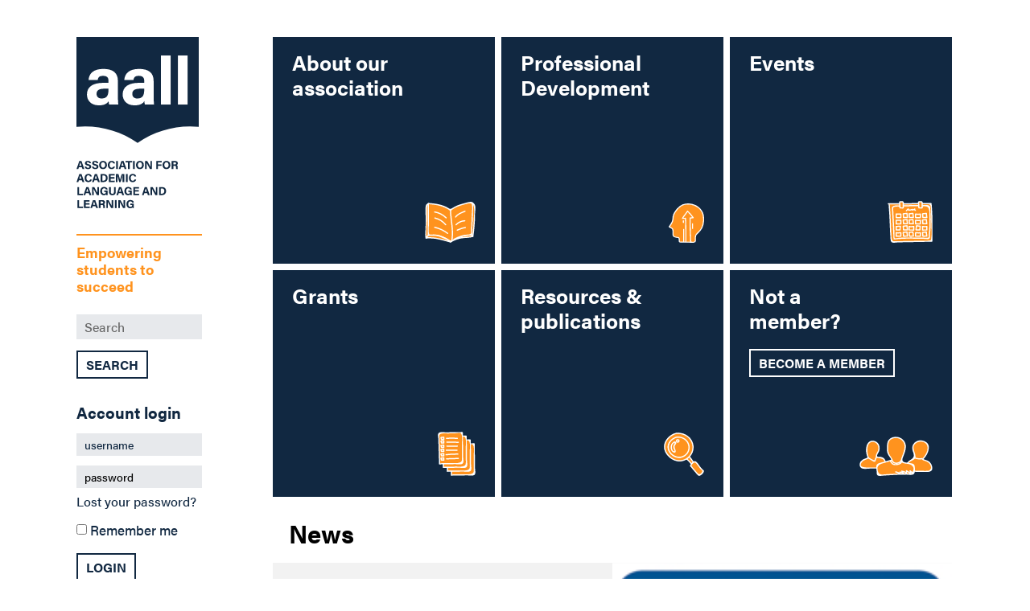

--- FILE ---
content_type: text/html; charset=UTF-8
request_url: https://www.aall.org.au/
body_size: 9321
content:
<!DOCTYPE html>
<html lang="en-AU"><head>
	<meta charset="UTF-8">
	<meta name="viewport" content="width=device-width, initial-scale=1">

	<meta property="og:type" content="article">
	<meta property="og:title" content="AALL 2025 AGM to be held in Townsville">
	<meta property="og:url" content="http://www.aall.org.au/">
	<meta property="og:image" content="">
	<meta property="article:author" content="AALL">
	
	<link rel="profile" href="http://gmpg.org/xfn/11">
		
	<!--  <link rel="stylesheet" href="https://use.typekit.net/vth8csf.css"> -->

	<meta name='robots' content='max-image-preview:large' />
	<style>img:is([sizes="auto" i], [sizes^="auto," i]) { contain-intrinsic-size: 3000px 1500px }</style>
	<script>window._wca = window._wca || [];</script>
<link rel='dns-prefetch' href='//ajax.googleapis.com' />
<link rel='dns-prefetch' href='//stats.wp.com' />
<script type="text/javascript">
/* <![CDATA[ */
window._wpemojiSettings = {"baseUrl":"https:\/\/s.w.org\/images\/core\/emoji\/15.1.0\/72x72\/","ext":".png","svgUrl":"https:\/\/s.w.org\/images\/core\/emoji\/15.1.0\/svg\/","svgExt":".svg","source":{"concatemoji":"https:\/\/www.aall.org.au\/wp-includes\/js\/wp-emoji-release.min.js?ver=6.8.1"}};
/*! This file is auto-generated */
!function(i,n){var o,s,e;function c(e){try{var t={supportTests:e,timestamp:(new Date).valueOf()};sessionStorage.setItem(o,JSON.stringify(t))}catch(e){}}function p(e,t,n){e.clearRect(0,0,e.canvas.width,e.canvas.height),e.fillText(t,0,0);var t=new Uint32Array(e.getImageData(0,0,e.canvas.width,e.canvas.height).data),r=(e.clearRect(0,0,e.canvas.width,e.canvas.height),e.fillText(n,0,0),new Uint32Array(e.getImageData(0,0,e.canvas.width,e.canvas.height).data));return t.every(function(e,t){return e===r[t]})}function u(e,t,n){switch(t){case"flag":return n(e,"\ud83c\udff3\ufe0f\u200d\u26a7\ufe0f","\ud83c\udff3\ufe0f\u200b\u26a7\ufe0f")?!1:!n(e,"\ud83c\uddfa\ud83c\uddf3","\ud83c\uddfa\u200b\ud83c\uddf3")&&!n(e,"\ud83c\udff4\udb40\udc67\udb40\udc62\udb40\udc65\udb40\udc6e\udb40\udc67\udb40\udc7f","\ud83c\udff4\u200b\udb40\udc67\u200b\udb40\udc62\u200b\udb40\udc65\u200b\udb40\udc6e\u200b\udb40\udc67\u200b\udb40\udc7f");case"emoji":return!n(e,"\ud83d\udc26\u200d\ud83d\udd25","\ud83d\udc26\u200b\ud83d\udd25")}return!1}function f(e,t,n){var r="undefined"!=typeof WorkerGlobalScope&&self instanceof WorkerGlobalScope?new OffscreenCanvas(300,150):i.createElement("canvas"),a=r.getContext("2d",{willReadFrequently:!0}),o=(a.textBaseline="top",a.font="600 32px Arial",{});return e.forEach(function(e){o[e]=t(a,e,n)}),o}function t(e){var t=i.createElement("script");t.src=e,t.defer=!0,i.head.appendChild(t)}"undefined"!=typeof Promise&&(o="wpEmojiSettingsSupports",s=["flag","emoji"],n.supports={everything:!0,everythingExceptFlag:!0},e=new Promise(function(e){i.addEventListener("DOMContentLoaded",e,{once:!0})}),new Promise(function(t){var n=function(){try{var e=JSON.parse(sessionStorage.getItem(o));if("object"==typeof e&&"number"==typeof e.timestamp&&(new Date).valueOf()<e.timestamp+604800&&"object"==typeof e.supportTests)return e.supportTests}catch(e){}return null}();if(!n){if("undefined"!=typeof Worker&&"undefined"!=typeof OffscreenCanvas&&"undefined"!=typeof URL&&URL.createObjectURL&&"undefined"!=typeof Blob)try{var e="postMessage("+f.toString()+"("+[JSON.stringify(s),u.toString(),p.toString()].join(",")+"));",r=new Blob([e],{type:"text/javascript"}),a=new Worker(URL.createObjectURL(r),{name:"wpTestEmojiSupports"});return void(a.onmessage=function(e){c(n=e.data),a.terminate(),t(n)})}catch(e){}c(n=f(s,u,p))}t(n)}).then(function(e){for(var t in e)n.supports[t]=e[t],n.supports.everything=n.supports.everything&&n.supports[t],"flag"!==t&&(n.supports.everythingExceptFlag=n.supports.everythingExceptFlag&&n.supports[t]);n.supports.everythingExceptFlag=n.supports.everythingExceptFlag&&!n.supports.flag,n.DOMReady=!1,n.readyCallback=function(){n.DOMReady=!0}}).then(function(){return e}).then(function(){var e;n.supports.everything||(n.readyCallback(),(e=n.source||{}).concatemoji?t(e.concatemoji):e.wpemoji&&e.twemoji&&(t(e.twemoji),t(e.wpemoji)))}))}((window,document),window._wpemojiSettings);
/* ]]> */
</script>
<style id='wp-emoji-styles-inline-css' type='text/css'>

	img.wp-smiley, img.emoji {
		display: inline !important;
		border: none !important;
		box-shadow: none !important;
		height: 1em !important;
		width: 1em !important;
		margin: 0 0.07em !important;
		vertical-align: -0.1em !important;
		background: none !important;
		padding: 0 !important;
	}
</style>
<link rel='stylesheet' id='wp-block-library-css' href='https://www.aall.org.au/wp-includes/css/dist/block-library/style.min.css?ver=6.8.1' type='text/css' media='all' />
<style id='wp-block-library-inline-css' type='text/css'>
.has-text-align-justify{text-align:justify;}
</style>
<style id='classic-theme-styles-inline-css' type='text/css'>
/*! This file is auto-generated */
.wp-block-button__link{color:#fff;background-color:#32373c;border-radius:9999px;box-shadow:none;text-decoration:none;padding:calc(.667em + 2px) calc(1.333em + 2px);font-size:1.125em}.wp-block-file__button{background:#32373c;color:#fff;text-decoration:none}
</style>
<link rel='stylesheet' id='jetpack-videopress-video-block-view-css' href='https://www.aall.org.au/wp-content/plugins/jetpack/jetpack_vendor/automattic/jetpack-videopress/build/block-editor/blocks/video/view.css?minify=false&#038;ver=34ae973733627b74a14e' type='text/css' media='all' />
<link rel='stylesheet' id='mediaelement-css' href='https://www.aall.org.au/wp-includes/js/mediaelement/mediaelementplayer-legacy.min.css?ver=4.2.17' type='text/css' media='all' />
<link rel='stylesheet' id='wp-mediaelement-css' href='https://www.aall.org.au/wp-includes/js/mediaelement/wp-mediaelement.min.css?ver=6.8.1' type='text/css' media='all' />
<style id='global-styles-inline-css' type='text/css'>
:root{--wp--preset--aspect-ratio--square: 1;--wp--preset--aspect-ratio--4-3: 4/3;--wp--preset--aspect-ratio--3-4: 3/4;--wp--preset--aspect-ratio--3-2: 3/2;--wp--preset--aspect-ratio--2-3: 2/3;--wp--preset--aspect-ratio--16-9: 16/9;--wp--preset--aspect-ratio--9-16: 9/16;--wp--preset--color--black: #000000;--wp--preset--color--cyan-bluish-gray: #abb8c3;--wp--preset--color--white: #ffffff;--wp--preset--color--pale-pink: #f78da7;--wp--preset--color--vivid-red: #cf2e2e;--wp--preset--color--luminous-vivid-orange: #ff6900;--wp--preset--color--luminous-vivid-amber: #fcb900;--wp--preset--color--light-green-cyan: #7bdcb5;--wp--preset--color--vivid-green-cyan: #00d084;--wp--preset--color--pale-cyan-blue: #8ed1fc;--wp--preset--color--vivid-cyan-blue: #0693e3;--wp--preset--color--vivid-purple: #9b51e0;--wp--preset--gradient--vivid-cyan-blue-to-vivid-purple: linear-gradient(135deg,rgba(6,147,227,1) 0%,rgb(155,81,224) 100%);--wp--preset--gradient--light-green-cyan-to-vivid-green-cyan: linear-gradient(135deg,rgb(122,220,180) 0%,rgb(0,208,130) 100%);--wp--preset--gradient--luminous-vivid-amber-to-luminous-vivid-orange: linear-gradient(135deg,rgba(252,185,0,1) 0%,rgba(255,105,0,1) 100%);--wp--preset--gradient--luminous-vivid-orange-to-vivid-red: linear-gradient(135deg,rgba(255,105,0,1) 0%,rgb(207,46,46) 100%);--wp--preset--gradient--very-light-gray-to-cyan-bluish-gray: linear-gradient(135deg,rgb(238,238,238) 0%,rgb(169,184,195) 100%);--wp--preset--gradient--cool-to-warm-spectrum: linear-gradient(135deg,rgb(74,234,220) 0%,rgb(151,120,209) 20%,rgb(207,42,186) 40%,rgb(238,44,130) 60%,rgb(251,105,98) 80%,rgb(254,248,76) 100%);--wp--preset--gradient--blush-light-purple: linear-gradient(135deg,rgb(255,206,236) 0%,rgb(152,150,240) 100%);--wp--preset--gradient--blush-bordeaux: linear-gradient(135deg,rgb(254,205,165) 0%,rgb(254,45,45) 50%,rgb(107,0,62) 100%);--wp--preset--gradient--luminous-dusk: linear-gradient(135deg,rgb(255,203,112) 0%,rgb(199,81,192) 50%,rgb(65,88,208) 100%);--wp--preset--gradient--pale-ocean: linear-gradient(135deg,rgb(255,245,203) 0%,rgb(182,227,212) 50%,rgb(51,167,181) 100%);--wp--preset--gradient--electric-grass: linear-gradient(135deg,rgb(202,248,128) 0%,rgb(113,206,126) 100%);--wp--preset--gradient--midnight: linear-gradient(135deg,rgb(2,3,129) 0%,rgb(40,116,252) 100%);--wp--preset--font-size--small: 13px;--wp--preset--font-size--medium: 20px;--wp--preset--font-size--large: 36px;--wp--preset--font-size--x-large: 42px;--wp--preset--spacing--20: 0.44rem;--wp--preset--spacing--30: 0.67rem;--wp--preset--spacing--40: 1rem;--wp--preset--spacing--50: 1.5rem;--wp--preset--spacing--60: 2.25rem;--wp--preset--spacing--70: 3.38rem;--wp--preset--spacing--80: 5.06rem;--wp--preset--shadow--natural: 6px 6px 9px rgba(0, 0, 0, 0.2);--wp--preset--shadow--deep: 12px 12px 50px rgba(0, 0, 0, 0.4);--wp--preset--shadow--sharp: 6px 6px 0px rgba(0, 0, 0, 0.2);--wp--preset--shadow--outlined: 6px 6px 0px -3px rgba(255, 255, 255, 1), 6px 6px rgba(0, 0, 0, 1);--wp--preset--shadow--crisp: 6px 6px 0px rgba(0, 0, 0, 1);}:where(.is-layout-flex){gap: 0.5em;}:where(.is-layout-grid){gap: 0.5em;}body .is-layout-flex{display: flex;}.is-layout-flex{flex-wrap: wrap;align-items: center;}.is-layout-flex > :is(*, div){margin: 0;}body .is-layout-grid{display: grid;}.is-layout-grid > :is(*, div){margin: 0;}:where(.wp-block-columns.is-layout-flex){gap: 2em;}:where(.wp-block-columns.is-layout-grid){gap: 2em;}:where(.wp-block-post-template.is-layout-flex){gap: 1.25em;}:where(.wp-block-post-template.is-layout-grid){gap: 1.25em;}.has-black-color{color: var(--wp--preset--color--black) !important;}.has-cyan-bluish-gray-color{color: var(--wp--preset--color--cyan-bluish-gray) !important;}.has-white-color{color: var(--wp--preset--color--white) !important;}.has-pale-pink-color{color: var(--wp--preset--color--pale-pink) !important;}.has-vivid-red-color{color: var(--wp--preset--color--vivid-red) !important;}.has-luminous-vivid-orange-color{color: var(--wp--preset--color--luminous-vivid-orange) !important;}.has-luminous-vivid-amber-color{color: var(--wp--preset--color--luminous-vivid-amber) !important;}.has-light-green-cyan-color{color: var(--wp--preset--color--light-green-cyan) !important;}.has-vivid-green-cyan-color{color: var(--wp--preset--color--vivid-green-cyan) !important;}.has-pale-cyan-blue-color{color: var(--wp--preset--color--pale-cyan-blue) !important;}.has-vivid-cyan-blue-color{color: var(--wp--preset--color--vivid-cyan-blue) !important;}.has-vivid-purple-color{color: var(--wp--preset--color--vivid-purple) !important;}.has-black-background-color{background-color: var(--wp--preset--color--black) !important;}.has-cyan-bluish-gray-background-color{background-color: var(--wp--preset--color--cyan-bluish-gray) !important;}.has-white-background-color{background-color: var(--wp--preset--color--white) !important;}.has-pale-pink-background-color{background-color: var(--wp--preset--color--pale-pink) !important;}.has-vivid-red-background-color{background-color: var(--wp--preset--color--vivid-red) !important;}.has-luminous-vivid-orange-background-color{background-color: var(--wp--preset--color--luminous-vivid-orange) !important;}.has-luminous-vivid-amber-background-color{background-color: var(--wp--preset--color--luminous-vivid-amber) !important;}.has-light-green-cyan-background-color{background-color: var(--wp--preset--color--light-green-cyan) !important;}.has-vivid-green-cyan-background-color{background-color: var(--wp--preset--color--vivid-green-cyan) !important;}.has-pale-cyan-blue-background-color{background-color: var(--wp--preset--color--pale-cyan-blue) !important;}.has-vivid-cyan-blue-background-color{background-color: var(--wp--preset--color--vivid-cyan-blue) !important;}.has-vivid-purple-background-color{background-color: var(--wp--preset--color--vivid-purple) !important;}.has-black-border-color{border-color: var(--wp--preset--color--black) !important;}.has-cyan-bluish-gray-border-color{border-color: var(--wp--preset--color--cyan-bluish-gray) !important;}.has-white-border-color{border-color: var(--wp--preset--color--white) !important;}.has-pale-pink-border-color{border-color: var(--wp--preset--color--pale-pink) !important;}.has-vivid-red-border-color{border-color: var(--wp--preset--color--vivid-red) !important;}.has-luminous-vivid-orange-border-color{border-color: var(--wp--preset--color--luminous-vivid-orange) !important;}.has-luminous-vivid-amber-border-color{border-color: var(--wp--preset--color--luminous-vivid-amber) !important;}.has-light-green-cyan-border-color{border-color: var(--wp--preset--color--light-green-cyan) !important;}.has-vivid-green-cyan-border-color{border-color: var(--wp--preset--color--vivid-green-cyan) !important;}.has-pale-cyan-blue-border-color{border-color: var(--wp--preset--color--pale-cyan-blue) !important;}.has-vivid-cyan-blue-border-color{border-color: var(--wp--preset--color--vivid-cyan-blue) !important;}.has-vivid-purple-border-color{border-color: var(--wp--preset--color--vivid-purple) !important;}.has-vivid-cyan-blue-to-vivid-purple-gradient-background{background: var(--wp--preset--gradient--vivid-cyan-blue-to-vivid-purple) !important;}.has-light-green-cyan-to-vivid-green-cyan-gradient-background{background: var(--wp--preset--gradient--light-green-cyan-to-vivid-green-cyan) !important;}.has-luminous-vivid-amber-to-luminous-vivid-orange-gradient-background{background: var(--wp--preset--gradient--luminous-vivid-amber-to-luminous-vivid-orange) !important;}.has-luminous-vivid-orange-to-vivid-red-gradient-background{background: var(--wp--preset--gradient--luminous-vivid-orange-to-vivid-red) !important;}.has-very-light-gray-to-cyan-bluish-gray-gradient-background{background: var(--wp--preset--gradient--very-light-gray-to-cyan-bluish-gray) !important;}.has-cool-to-warm-spectrum-gradient-background{background: var(--wp--preset--gradient--cool-to-warm-spectrum) !important;}.has-blush-light-purple-gradient-background{background: var(--wp--preset--gradient--blush-light-purple) !important;}.has-blush-bordeaux-gradient-background{background: var(--wp--preset--gradient--blush-bordeaux) !important;}.has-luminous-dusk-gradient-background{background: var(--wp--preset--gradient--luminous-dusk) !important;}.has-pale-ocean-gradient-background{background: var(--wp--preset--gradient--pale-ocean) !important;}.has-electric-grass-gradient-background{background: var(--wp--preset--gradient--electric-grass) !important;}.has-midnight-gradient-background{background: var(--wp--preset--gradient--midnight) !important;}.has-small-font-size{font-size: var(--wp--preset--font-size--small) !important;}.has-medium-font-size{font-size: var(--wp--preset--font-size--medium) !important;}.has-large-font-size{font-size: var(--wp--preset--font-size--large) !important;}.has-x-large-font-size{font-size: var(--wp--preset--font-size--x-large) !important;}
:where(.wp-block-post-template.is-layout-flex){gap: 1.25em;}:where(.wp-block-post-template.is-layout-grid){gap: 1.25em;}
:where(.wp-block-columns.is-layout-flex){gap: 2em;}:where(.wp-block-columns.is-layout-grid){gap: 2em;}
:root :where(.wp-block-pullquote){font-size: 1.5em;line-height: 1.6;}
</style>
<link rel='stylesheet' id='woocommerce-layout-css' href='https://www.aall.org.au/wp-content/plugins/woocommerce/assets/css/woocommerce-layout.css?ver=10.0.2' type='text/css' media='all' />
<style id='woocommerce-layout-inline-css' type='text/css'>

	.infinite-scroll .woocommerce-pagination {
		display: none;
	}
</style>
<link rel='stylesheet' id='woocommerce-smallscreen-css' href='https://www.aall.org.au/wp-content/plugins/woocommerce/assets/css/woocommerce-smallscreen.css?ver=10.0.2' type='text/css' media='only screen and (max-width: 768px)' />
<link rel='stylesheet' id='woocommerce-general-css' href='https://www.aall.org.au/wp-content/plugins/woocommerce/assets/css/woocommerce.css?ver=10.0.2' type='text/css' media='all' />
<style id='woocommerce-inline-inline-css' type='text/css'>
.woocommerce form .form-row .required { visibility: visible; }
</style>
<link rel='stylesheet' id='ppress-frontend-css' href='https://www.aall.org.au/wp-content/plugins/wp-user-avatar/assets/css/frontend.min.css?ver=4.12.0' type='text/css' media='all' />
<link rel='stylesheet' id='ppress-flatpickr-css' href='https://www.aall.org.au/wp-content/plugins/wp-user-avatar/assets/flatpickr/flatpickr.min.css?ver=4.12.0' type='text/css' media='all' />
<link rel='stylesheet' id='ppress-select2-css' href='https://www.aall.org.au/wp-content/plugins/wp-user-avatar/assets/select2/select2.min.css?ver=6.8.1' type='text/css' media='all' />
<link rel='stylesheet' id='brands-styles-css' href='https://www.aall.org.au/wp-content/plugins/woocommerce/assets/css/brands.css?ver=10.0.2' type='text/css' media='all' />
<link rel='stylesheet' id='wc-memberships-frontend-css' href='https://www.aall.org.au/wp-content/plugins/woocommerce-memberships/assets/css/frontend/wc-memberships-frontend.min.css?ver=1.12.3' type='text/css' media='all' />
<link rel='stylesheet' id='style-css' href='https://www.aall.org.au/wp-content/themes/aall/style.css?ver=2.00' type='text/css' media='all' />
<link rel='stylesheet' id='jetpack_css-css' href='https://www.aall.org.au/wp-content/plugins/jetpack/css/jetpack.css?ver=12.4' type='text/css' media='all' />
<script type="text/javascript" src="https://www.aall.org.au/wp-includes/js/jquery/jquery.min.js?ver=3.7.1" id="jquery-core-js"></script>
<script type="text/javascript" src="https://www.aall.org.au/wp-includes/js/jquery/jquery-migrate.min.js?ver=3.4.1" id="jquery-migrate-js"></script>
<script type="text/javascript" id="file_uploads_nfpluginsettings-js-extra">
/* <![CDATA[ */
var params = {"clearLogRestUrl":"https:\/\/www.aall.org.au\/wp-json\/nf-file-uploads\/debug-log\/delete-all","clearLogButtonId":"file_uploads_clear_debug_logger","downloadLogRestUrl":"https:\/\/www.aall.org.au\/wp-json\/nf-file-uploads\/debug-log\/get-all","downloadLogButtonId":"file_uploads_download_debug_logger"};
/* ]]> */
</script>
<script type="text/javascript" src="https://www.aall.org.au/wp-content/plugins/ninja-forms-uploads/assets/js/nfpluginsettings.js?ver=3.3.16" id="file_uploads_nfpluginsettings-js"></script>
<script type="text/javascript" src="https://www.aall.org.au/wp-content/plugins/woocommerce/assets/js/jquery-blockui/jquery.blockUI.min.js?ver=2.7.0-wc.10.0.2" id="jquery-blockui-js" defer="defer" data-wp-strategy="defer"></script>
<script type="text/javascript" id="wc-add-to-cart-js-extra">
/* <![CDATA[ */
var wc_add_to_cart_params = {"ajax_url":"\/wp-admin\/admin-ajax.php","wc_ajax_url":"\/?wc-ajax=%%endpoint%%","i18n_view_cart":"View cart","cart_url":"https:\/\/www.aall.org.au\/cart\/","is_cart":"","cart_redirect_after_add":"no"};
/* ]]> */
</script>
<script type="text/javascript" src="https://www.aall.org.au/wp-content/plugins/woocommerce/assets/js/frontend/add-to-cart.min.js?ver=10.0.2" id="wc-add-to-cart-js" defer="defer" data-wp-strategy="defer"></script>
<script type="text/javascript" src="https://www.aall.org.au/wp-content/plugins/woocommerce/assets/js/js-cookie/js.cookie.min.js?ver=2.1.4-wc.10.0.2" id="js-cookie-js" defer="defer" data-wp-strategy="defer"></script>
<script type="text/javascript" id="woocommerce-js-extra">
/* <![CDATA[ */
var woocommerce_params = {"ajax_url":"\/wp-admin\/admin-ajax.php","wc_ajax_url":"\/?wc-ajax=%%endpoint%%","i18n_password_show":"Show password","i18n_password_hide":"Hide password"};
/* ]]> */
</script>
<script type="text/javascript" src="https://www.aall.org.au/wp-content/plugins/woocommerce/assets/js/frontend/woocommerce.min.js?ver=10.0.2" id="woocommerce-js" defer="defer" data-wp-strategy="defer"></script>
<script type="text/javascript" src="https://www.aall.org.au/wp-content/plugins/wp-user-avatar/assets/flatpickr/flatpickr.min.js?ver=4.12.0" id="ppress-flatpickr-js"></script>
<script type="text/javascript" src="https://www.aall.org.au/wp-content/plugins/wp-user-avatar/assets/select2/select2.min.js?ver=4.12.0" id="ppress-select2-js"></script>
<script type="text/javascript" src="https://stats.wp.com/s-202604.js" id="woocommerce-analytics-js" defer="defer" data-wp-strategy="defer"></script>
<link rel="https://api.w.org/" href="https://www.aall.org.au/wp-json/" /><link rel="EditURI" type="application/rsd+xml" title="RSD" href="https://www.aall.org.au/xmlrpc.php?rsd" />
<meta name="generator" content="WordPress 6.8.1" />
<meta name="generator" content="WooCommerce 10.0.2" />

		<!-- GA Google Analytics @ https://m0n.co/ga -->
		<script async src="https://www.googletagmanager.com/gtag/js?id=UA-153245926-1"></script>
		<script>
			window.dataLayer = window.dataLayer || [];
			function gtag(){dataLayer.push(arguments);}
			gtag('js', new Date());
			gtag('config', 'UA-153245926-1');
		</script>

	<meta name="tec-api-version" content="v1"><meta name="tec-api-origin" content="https://www.aall.org.au"><link rel="alternate" href="https://www.aall.org.au/wp-json/tribe/events/v1/" />	<noscript><style>.woocommerce-product-gallery{ opacity: 1 !important; }</style></noscript>
			<style type="text/css" id="wp-custom-css">
			.social-media-links>li a {
	display:block;
}
		</style>
		</head>

<body class="home blog wp-theme-aall theme-aall woocommerce-no-js tribe-no-js page-template-aall">
<div id="page">
	<a class="skip-link screen-reader-text" href="#content">Skip to content</a>

	<header id="masthead" role="banner">
		<div class="masthead-start">
			<div class="fixed-mobile">
				<a href="https://www.aall.org.au/" rel="home" id="logo">
									<h1>Association for Academic Language and Learning</h1>
									</a>

				
									<a href="#primary_nav" id="menu_toggle"><span>Menu</span></a>

					<div id="site-header-menu" class="site-header-menu">
						<nav id="primary_nav" class="main-navigation" role="navigation" aria-label="Primary Menu">
						<div class="menu-main-container"><ul id="menu-main" class="menu"><li id="menu-item-92" class="menu-item menu-item-type-post_type menu-item-object-page menu-item-92"><a href="https://www.aall.org.au/about-our-association/">About AALL</a></li>
<li id="menu-item-9913" class="menu-item menu-item-type-post_type menu-item-object-page menu-item-9913"><a href="https://www.aall.org.au/professional-development/">PD</a></li>
<li id="menu-item-91" class="menu-item menu-item-type-post_type menu-item-object-page menu-item-91"><a href="https://www.aall.org.au/events/">Events</a></li>
<li id="menu-item-89" class="menu-item menu-item-type-post_type menu-item-object-page menu-item-89"><a href="https://www.aall.org.au/grants/">Grants</a></li>
<li id="menu-item-87" class="menu-item menu-item-type-post_type menu-item-object-page menu-item-87"><a href="https://www.aall.org.au/resources-publications/">Resources</a></li>
<li id="menu-item-2543" class="menu-item menu-item-type-post_type menu-item-object-page menu-item-2543"><a href="https://www.aall.org.au/become-a-member/">Become a member</a></li>
<li id="menu-item-2550" class="menu-item menu-item-type-post_type menu-item-object-page menu-item-2550"><a href="https://www.aall.org.au/my-account/">My account</a></li>
<li id="menu-item-141" class="menu-item menu-item-type-post_type menu-item-object-page menu-item-141"><a href="https://www.aall.org.au/contact/">Contact</a></li>
</ul></div>						<ul class="social-media-links"><li><a href="https://www.facebook.com/groups/AusAALL/" target="_blank" class="social-media-links-facebook">Facebook</a></li><li><a href="https://twitter.com/AusAALL" target="_blank" class="social-media-links-twitter">Twitter</a></li><li><a href="https://www.youtube.com/channel/UCYjq1AHotc5dBkA2qwDPCNQ" target="_blank" class="social-media-links-youtube">YouTube</a></li></ul>						</nav><!-- .main-navigation -->
					</div><!-- .site-header-menu -->
							</div>
							<p class="site-description"><span>Empowering students to succeed</span></p>
						<div class="mobile-search-toggle"></div>
							<div class="mobile-search-form">
								<form action="/" method="get">
									<fieldset>
										<div class="field-wrapper">
											<input type="text" name="s" id="search" placeholder="Search" />
											<input type="submit" alt="Search" value="Search"/>
										</div>
										
									</fieldset>
								</form>
							</div>
			<div class="login-formHome">
                        <form class="woocommerce-form woocommerce-form-login login" method="post" >

	<strong class="login-from-title">Account <span>login</span></strong>

	
	
	
	<div>
		<div>
			<label for="username" class="offscreen">Username or email&nbsp;<span class="required">*</span></label>
			<input type="text" class="input-text" name="username" id="username" autocomplete="username" placeholder="username" />
		</div>
		<div>
			<label for="password" class="offscreen">Password&nbsp;<span class="required">*</span></label>
			<input class="input-text" type="password" name="password" id="password" autocomplete="current-password" placeholder="password" />
		</div>
	
				</p>
		<p class="lost_password">
		<a href="https://www.aall.org.au/my-account/lost-password/">Lost your password?</a>
		</p>
	
		<p class="form-row">
			<label class="woocommerce-form__label woocommerce-form__label-for-checkbox woocommerce-form-login__rememberme">
				<input class="woocommerce-form__input woocommerce-form__input-checkbox" name="rememberme" type="checkbox" id="rememberme" value="forever" /> <span>Remember me</span>
			</label>
			<input type="hidden" id="woocommerce-login-nonce" name="woocommerce-login-nonce" value="88735ef5e2" /><input type="hidden" name="_wp_http_referer" value="/" />			<input type="hidden" name="redirect" value="" />
			<button type="submit" class="woocommerce-button button woocommerce-form-login__submit" name="login" value="Login">Login</button>
	</div>

	
</form>

			</div>
		
		</div><!-- .masthead-start -->
			
		
		<div class="masthead-end">

			
						<a href="/contact/" class="contact-link">Contact</a>
			<ul class="social-media-links"><li><a href="https://www.facebook.com/groups/AusAALL/" target="_blank" class="social-media-links-facebook">Facebook</a></li><li><a href="https://twitter.com/AusAALL" target="_blank" class="social-media-links-twitter">Twitter</a></li><li><a href="https://www.youtube.com/channel/UCYjq1AHotc5dBkA2qwDPCNQ" target="_blank" class="social-media-links-youtube">YouTube</a></li></ul>						
		</div><!-- .masthead-end -->
	</header><!-- .site-header -->
	
		
	<div id="content" class="site-content">

			<section class="call-to-actions">
			<div>
				<ul>
					<li class="cta-about">
						<a href="/about-our-association/">
							<div>
								<div>
									<strong>About our association</strong>
								</div>
							</div>
						</a>
					</li>

					<li class="cta-professional">
						<a href="/professional-development/">
							<div>
								<div>
									<strong>Professional <span>Development</span></strong>
								</div>
							</div>
						</a>
					</li>

					<li class="cta-events">
						<a href="/events/">
							<div>
								<div>
									<strong>Events</strong>
								</div>
							</div>
						</a>
					</li>
					<li class="cta-grants">
						<a href="/grants/">
							<div>
								<div>
									<strong>Grants</strong>
																	</div>
							</div>
						</a>
					</li>
					<li class="cta-resources">
						<a href="/resources-publications/">
							<div>
								<div>
									<strong>Resources &amp; <span>publications</span></strong>
								</div>
							</div>
						</a>
					</li>

					<li class="cta-member">
						<a href="/become-a-member/">
							<div>
								<div>
									<strong>Not a <span>member?</span></strong>
									<div class="cta-button">					
										<span>Become a member</span>
									</div>
								</div>
							</div>
						</a>
					</li>
				</ul>
			</div>
		</section>
	
	<div id="primary" class="content-area">
		<main id="main" class="site-main" role="main">

		<div class="news-listing"><h2>News</h2><ul><li><a href="https://www.aall.org.au/2025/11/27/aall-2025-agm-to-be-held-in-townsville/"><div><div><strong>AALL 2025 AGM to be held in Townsville</strong><p>The AALL Annual General Meeting (AGM) will be held on Thursday 4 December 2025 during the 17th AALL Conference in Townsville.</p></div><div><span class="more-link">Read More</span></div></div><div><img width="203" height="248" src="https://www.aall.org.au/wp-content/uploads/2025/11/AALL-AGM-Snip.png" class="attachment-news-teaser size-news-teaser wp-post-image" alt="" decoding="async" fetchpriority="high" /></div></a></li><li><a href="https://www.aall.org.au/2025/11/04/get-ready-for-townsville-the-17th-aall-conference-is-coming-soon/"><div><div><strong>Get Ready for Townsville! The 17th AALL Conference is Coming Soon</strong><p>The program for the 17th AALL conference is now released. Registrations are still open, but close on November 15th: https://www.jcu.edu.au/aall/registrations</p></div><div><span class="more-link">Read More</span></div></div><div><img width="303" height="281" src="https://www.aall.org.au/wp-content/uploads/2025/04/small-conference-303x281.png" class="attachment-news-teaser size-news-teaser wp-post-image" alt="" decoding="async" /></div></a></li><li><a href="https://www.aall.org.au/2025/10/15/connect-inspire-share-4-and-final-for-2025/"><div><div><strong>Recording now available for AALL Connect Inspire Share 2025 #4</strong><p>The recording and slides from Connect. Inspire. Share session 4 for 2025 on 'Becoming an International Student' are now available.</p></div><div><span class="more-link">Read More</span></div></div><div><img width="232" height="230" src="https://www.aall.org.au/wp-content/uploads/2023/01/noun-networking-140091-e1680177552231.png" class="attachment-news-teaser size-news-teaser wp-post-image" alt="Connect-Inspire-Share-image" decoding="async" /></div></a></li></ul></div><!-- .news-listing --><div class="pagination"><ol><li><span>Previous</span></li><li><span><small>Page </small>1</span></li><li><a href="?news-page=2"><span>Page </span>2</a></li><li><a href="?news-page=2">Next</a></li></ol></div><!-- .pagination -->
		</main><!-- .site-main -->
	</div><!-- .content-area -->


	</div><!-- #content.site-content -->
	
	<footer></footer>

</div><!-- .page -->
	
<script type="speculationrules">
{"prefetch":[{"source":"document","where":{"and":[{"href_matches":"\/*"},{"not":{"href_matches":["\/wp-*.php","\/wp-admin\/*","\/wp-content\/uploads\/*","\/wp-content\/*","\/wp-content\/plugins\/*","\/wp-content\/themes\/aall\/*","\/*\\?(.+)"]}},{"not":{"selector_matches":"a[rel~=\"nofollow\"]"}},{"not":{"selector_matches":".no-prefetch, .no-prefetch a"}}]},"eagerness":"conservative"}]}
</script>
		<script>
		( function ( body ) {
			'use strict';
			body.className = body.className.replace( /\btribe-no-js\b/, 'tribe-js' );
		} )( document.body );
		</script>
		<script id="mcjs">!function(c,h,i,m,p){m=c.createElement(h),p=c.getElementsByTagName(h)[0],m.async=1,m.src=i,p.parentNode.insertBefore(m,p)}(document,"script","https://chimpstatic.com/mcjs-connected/js/users/cc4d44cf021cd1782111e8ed3/e622870537852209f7aaeb4bd.js");</script><script> /* <![CDATA[ */var tribe_l10n_datatables = {"aria":{"sort_ascending":": activate to sort column ascending","sort_descending":": activate to sort column descending"},"length_menu":"Show _MENU_ entries","empty_table":"No data available in table","info":"Showing _START_ to _END_ of _TOTAL_ entries","info_empty":"Showing 0 to 0 of 0 entries","info_filtered":"(filtered from _MAX_ total entries)","zero_records":"No matching records found","search":"Search:","all_selected_text":"All items on this page were selected. ","select_all_link":"Select all pages","clear_selection":"Clear Selection.","pagination":{"all":"All","next":"Next","previous":"Previous"},"select":{"rows":{"0":"","_":": Selected %d rows","1":": Selected 1 row"}},"datepicker":{"dayNames":["Sunday","Monday","Tuesday","Wednesday","Thursday","Friday","Saturday"],"dayNamesShort":["Sun","Mon","Tue","Wed","Thu","Fri","Sat"],"dayNamesMin":["S","M","T","W","T","F","S"],"monthNames":["January","February","March","April","May","June","July","August","September","October","November","December"],"monthNamesShort":["January","February","March","April","May","June","July","August","September","October","November","December"],"monthNamesMin":["Jan","Feb","Mar","Apr","May","Jun","Jul","Aug","Sep","Oct","Nov","Dec"],"nextText":"Next","prevText":"Prev","currentText":"Today","closeText":"Done","today":"Today","clear":"Clear"}};/* ]]> */ </script>	<script type='text/javascript'>
		(function () {
			var c = document.body.className;
			c = c.replace(/woocommerce-no-js/, 'woocommerce-js');
			document.body.className = c;
		})();
	</script>
	<link rel='stylesheet' id='wc-stripe-blocks-checkout-style-css' href='https://www.aall.org.au/wp-content/plugins/woocommerce-gateway-stripe/build/upe-blocks.css?ver=37f68a8beb4edffe75197731eda158fd' type='text/css' media='all' />
<link rel='stylesheet' id='wc-blocks-style-css' href='https://www.aall.org.au/wp-content/plugins/woocommerce/assets/client/blocks/wc-blocks.css?ver=wc-10.0.2' type='text/css' media='all' />
<script type="text/javascript" src="//stats.wp.com/w.js?ver=202604" id="jp-tracks-js"></script>
<script type="text/javascript" src="https://www.aall.org.au/wp-content/plugins/woocommerce/vendor/automattic/jetpack-connection/dist/tracks-callables.js?minify=false&amp;ver=a8b23de97e9658b5993f" id="jp-tracks-functions-js"></script>
<script type="text/javascript" src="https://ajax.googleapis.com/ajax/libs/webfont/1.6.26/webfont.js?ver=1.2.62.0" id="mo-google-webfont-js"></script>
<script type="text/javascript" id="mailoptin-js-extra">
/* <![CDATA[ */
var mailoptin_globals = {"public_js":"https:\/\/www.aall.org.au\/wp-content\/plugins\/mailoptin\/src\/core\/src\/assets\/js\/src","public_sound":"https:\/\/www.aall.org.au\/wp-content\/plugins\/mailoptin\/src\/core\/src\/assets\/sound\/","mailoptin_ajaxurl":"\/?mailoptin-ajax=%%endpoint%%","is_customize_preview":"false","disable_impression_tracking":"false","sidebar":"0","js_required_title":"Title is required.","is_new_returning_visitors_cookies":"false","woo_mem_plan_id":"13618","woo_product_id":"13618"};
/* ]]> */
</script>
<script type="text/javascript" src="https://www.aall.org.au/wp-content/plugins/mailoptin/src/core/src/assets/js/mailoptin.min.js?ver=1.2.62.0" id="mailoptin-js"></script>
<script type="text/javascript" id="ppress-frontend-script-js-extra">
/* <![CDATA[ */
var pp_ajax_form = {"ajaxurl":"https:\/\/www.aall.org.au\/wp-admin\/admin-ajax.php","confirm_delete":"Are you sure?","deleting_text":"Deleting...","deleting_error":"An error occurred. Please try again.","nonce":"fea914554b","disable_ajax_form":"false","is_checkout":"0","is_checkout_tax_enabled":"0"};
/* ]]> */
</script>
<script type="text/javascript" src="https://www.aall.org.au/wp-content/plugins/wp-user-avatar/assets/js/frontend.min.js?ver=4.12.0" id="ppress-frontend-script-js"></script>
<script type="text/javascript" id="mailchimp-woocommerce-js-extra">
/* <![CDATA[ */
var mailchimp_public_data = {"site_url":"https:\/\/www.aall.org.au","ajax_url":"https:\/\/www.aall.org.au\/wp-admin\/admin-ajax.php","disable_carts":"","subscribers_only":"","language":"en","allowed_to_set_cookies":"1"};
/* ]]> */
</script>
<script type="text/javascript" src="https://www.aall.org.au/wp-content/plugins/mailchimp-for-woocommerce/public/js/mailchimp-woocommerce-public.min.js?ver=3.1.03" id="mailchimp-woocommerce-js"></script>
<script type="text/javascript" src="https://www.aall.org.au/wp-content/themes/aall/assets/js/jquery.collapsible.js?ver=2.00" id="aall-jquery-collapsible-js"></script>
<script type="text/javascript" src="https://www.aall.org.au/wp-content/themes/aall/assets/js/aall.js?ver=2.00" id="aall-aall-js"></script>
<script type="text/javascript" src="https://www.aall.org.au/wp-content/plugins/woocommerce/assets/js/sourcebuster/sourcebuster.min.js?ver=10.0.2" id="sourcebuster-js-js"></script>
<script type="text/javascript" id="wc-order-attribution-js-extra">
/* <![CDATA[ */
var wc_order_attribution = {"params":{"lifetime":1.0e-5,"session":30,"base64":false,"ajaxurl":"https:\/\/www.aall.org.au\/wp-admin\/admin-ajax.php","prefix":"wc_order_attribution_","allowTracking":true},"fields":{"source_type":"current.typ","referrer":"current_add.rf","utm_campaign":"current.cmp","utm_source":"current.src","utm_medium":"current.mdm","utm_content":"current.cnt","utm_id":"current.id","utm_term":"current.trm","utm_source_platform":"current.plt","utm_creative_format":"current.fmt","utm_marketing_tactic":"current.tct","session_entry":"current_add.ep","session_start_time":"current_add.fd","session_pages":"session.pgs","session_count":"udata.vst","user_agent":"udata.uag"}};
/* ]]> */
</script>
<script type="text/javascript" src="https://www.aall.org.au/wp-content/plugins/woocommerce/assets/js/frontend/order-attribution.min.js?ver=10.0.2" id="wc-order-attribution-js"></script>
</body>
</html>










--- FILE ---
content_type: text/css
request_url: https://www.aall.org.au/wp-content/themes/aall/style.css?ver=2.00
body_size: 12970
content:
@charset "UTF-8";
/*

Theme Name: AALL
Author: CRE8IVE
Author URI: http://www.cre8ive.com.au/
Description: Theme for the AALL website.
Version: 1.0

*/
@import url("https://use.typekit.net/vth8csf.css");
/*
		font-family: 
		font-weights (as per the design): 
			medium / default (500);
			semi-bold (600);
			bold (700);
*/
/**
 * 1.0 - Normalize
 *
 * Normalizing styles have been helped along thanks to the fine work of
 * Nicolas Gallagher and Jonathan Neal http://necolas.github.com/normalize.css/
 */
html {
  font-family: sans-serif;
  -webkit-text-size-adjust: 100%;
  -ms-text-size-adjust: 100%;
}

body {
  margin: 0;
}

article,
aside,
details,
figcaption,
figure,
footer,
header,
main,
menu,
nav,
section,
summary {
  display: block;
}

audio,
canvas,
progress,
video {
  display: inline-block;
  vertical-align: baseline;
}

audio:not([controls]) {
  display: none;
  height: 0;
}

[hidden],
template {
  display: none;
}

a {
  background-color: transparent;
}

abbr[title] {
  border-bottom: 1px dotted;
}

b,
strong {
  font-weight: 700;
}

small {
  font-size: 80%;
}

sub,
sup {
  font-size: 75%;
  line-height: 0;
  position: relative;
  vertical-align: baseline;
}

sup {
  top: -0.5em;
}

sub {
  bottom: -0.25em;
}

img {
  border: 0;
}

svg:not(:root) {
  overflow: hidden;
}

figure {
  margin: 0;
}

hr {
  -webkit-box-sizing: content-box;
  -moz-box-sizing: content-box;
  box-sizing: content-box;
}

code,
kbd,
pre,
samp {
  font-size: 1em;
}

button,
input,
optgroup,
select,
textarea {
  color: inherit;
  font: inherit;
  margin: 0;
}

select {
  text-transform: none;
}

button {
  overflow: visible;
}

button,
input,
select,
textarea {
  max-width: 100%;
}

button,
html input[type=button],
input[type=reset],
input[type=submit] {
  -webkit-appearance: button;
  cursor: pointer;
}

button[disabled],
html input[disabled] {
  cursor: default;
  opacity: 0.5;
}

button::-moz-focus-inner,
input::-moz-focus-inner {
  border: 0;
  padding: 0;
}

input[type=checkbox],
input[type=radio] {
  -webkit-box-sizing: border-box;
  -moz-box-sizing: border-box;
  box-sizing: border-box;
  margin-right: 0.4375em;
  padding: 0;
}

input[type=date]::-webkit-inner-spin-button,
input[type=date]::-webkit-outer-spin-button,
input[type=time]::-webkit-inner-spin-button,
input[type=time]::-webkit-outer-spin-button,
input[type=datetime-local]::-webkit-inner-spin-button,
input[type=datetime-local]::-webkit-outer-spin-button,
input[type=week]::-webkit-inner-spin-button,
input[type=week]::-webkit-outer-spin-button,
input[type=month]::-webkit-inner-spin-button,
input[type=month]::-webkit-outer-spin-button,
input[type=number]::-webkit-inner-spin-button,
input[type=number]::-webkit-outer-spin-button {
  height: auto;
}

input[type=search] {
  -webkit-appearance: textfield;
}

input[type=search]::-webkit-search-cancel-button,
input[type=search]::-webkit-search-decoration {
  -webkit-appearance: none;
}

fieldset {
  border: 1px solid #d1d1d1;
  margin: 0 0 1.75em;
  min-width: inherit;
  padding: 0.875em;
}

fieldset > :last-child {
  margin-bottom: 0;
}

legend {
  border: 0;
  padding: 0;
}

textarea {
  overflow: auto;
  vertical-align: top;
}

optgroup {
  font-weight: bold;
}

html {
  color: black;
  background: white;
}

body,
button,
input,
select,
textarea {
  font-family: "acumin-pro", sans-serif;
  font-size: 1rem;
  line-height: 1.4;
}

h1,
h2,
h3,
h4,
h5,
h6 {
  clear: both;
  font-weight: 700;
  margin: 0;
  text-rendering: optimizeLegibility;
}

p {
  margin: 0 0 1rem;
}

dfn,
cite,
em,
i {
  font-style: italic;
}

blockquote,
q {
  quotes: none;
}

blockquote:before,
blockquote:after,
q:before,
q:after {
  content: "";
}

blockquote cite,
blockquote small {
  display: block;
  font-size: 1rem;
  line-height: 1.75;
}

blockquote cite:before,
blockquote small:before {
  content: "— ";
}

blockquote em,
blockquote i,
blockquote cite {
  font-style: normal;
}

blockquote strong,
blockquote b {
  font-weight: 400;
}

blockquote > :last-child {
  margin-bottom: 0;
}

address {
  font-style: italic;
  margin: 0 0 1.75em;
}

code,
kbd,
tt,
var,
samp,
pre {
  font-family: Inconsolata, monospace;
}

pre {
  border: 1px solid #d1d1d1;
  font-size: 16px;
  font-size: 1rem;
  line-height: 1.3125;
  margin: 0 0 1.75em;
  max-width: 100%;
  overflow: auto;
  padding: 1.75em;
  white-space: pre;
  white-space: pre-wrap;
  word-wrap: break-word;
}

code {
  background-color: #d1d1d1;
  padding: 0.125em 0.25em;
}

abbr,
acronym {
  border-bottom: 1px dotted #d1d1d1;
  cursor: help;
}

mark,
ins {
  background: #007acc;
  color: #fff;
  padding: 0.125em 0.25em;
  text-decoration: none;
}

big {
  font-size: 125%;
}

html {
  -webkit-box-sizing: border-box;
  -moz-box-sizing: border-box;
  box-sizing: border-box;
}

*,
*:before,
*:after {
  /* Inherit box-sizing to make it easier to change the property for components that leverage other behavior; see http://css-tricks.com/inheriting-box-sizing-probably-slightly-better-best-practice/ */
  -webkit-box-sizing: inherit;
  -moz-box-sizing: inherit;
  box-sizing: inherit;
}

body {
  background: white;
  /* Fallback for when there is no custom background color defined. */
}

hr {
  background-color: #d1d1d1;
  border: 0;
  height: 1px;
  margin: 0 0 1.75em;
}

ul,
ol {
  margin: 0 0 1rem 1.25em;
  padding: 0;
}

ul {
  list-style: disc;
}

ol {
  list-style: decimal;
  margin-left: 1.5em;
}

li > ul,
li > ol {
  margin-bottom: 0;
}

dl {
  margin: 0 0 1.75em;
}

dt {
  font-weight: 700;
}

dd {
  margin: 0 0 1.75em;
}

img {
  height: auto;
  /* Make sure images are scaled correctly. */
  max-width: 100%;
  /* Adhere to container width. */
  vertical-align: middle;
}

del {
  opacity: 0.8;
}

table,
th,
td {
  border: 1px solid #d1d1d1;
}

table {
  border-collapse: separate;
  border-spacing: 0;
  border-width: 1px 0 0 1px;
  margin: 0 0 1.75em;
  table-layout: fixed;
  /* Prevents HTML tables from becoming too wide */
  width: 100%;
}

caption,
th,
td {
  font-weight: normal;
  text-align: left;
}

th {
  border-width: 0 1px 1px 0;
  font-weight: 700;
}

td {
  border-width: 0 1px 1px 0;
}

th,
td {
  padding: 0.4375em;
}

/* Placeholder text color -- selectors need to be separate to work. */
::-webkit-input-placeholder {
  color: #686868;
  font-family: "acumin-pro", sans-serif;
}

:-moz-placeholder {
  color: #686868;
  font-family: "acumin-pro", sans-serif;
}

::-moz-placeholder {
  color: #686868;
  font-family: "acumin-pro", sans-serif;
  opacity: 1;
  /* Since FF19 lowers the opacity of the placeholder by default */
}

:-ms-input-placeholder {
  color: #686868;
  font-family: "acumin-pro", sans-serif;
}

input {
  line-height: normal;
}

button,
input[type=button],
input[type=reset],
input[type=submit] {
  border: 0;
  border-radius: 0px;
  color: white;
  background: black;
  font-family: "acumin-pro", sans-serif;
  font-weight: 700;
  line-height: 1;
  padding: 8px 12px;
  text-transform: uppercase;
}
button:focus,
input[type=button]:focus,
input[type=reset]:focus,
input[type=submit]:focus {
  outline: thin dotted;
  outline-offset: -4px;
}

input[type=date],
input[type=time],
input[type=datetime-local],
input[type=week],
input[type=month],
input[type=text],
input[type=email],
input[type=url],
input[type=password],
input[type=search],
input[type=tel],
input[type=number],
textarea {
  border-radius: 0;
  border: none;
  color: black;
  padding: 8px 12px;
  width: 100%;
}

.post-password-form {
  margin-bottom: 1.75em;
}

.post-password-form label {
  color: #686868;
  display: block;
  font-family: "acumin-pro", sans-serif;
  font-size: 13px;
  font-size: 0.8125rem;
  letter-spacing: 0.076923077em;
  line-height: 1.6153846154;
  margin-bottom: 1.75em;
  text-transform: uppercase;
}

.post-password-form input[type=password] {
  margin-top: 0.4375em;
}

.post-password-form > :last-child {
  margin-bottom: 0;
}

.search-form {
  position: relative;
}

input[type=search].search-field {
  border-radius: 2px 0 0 2px;
  width: -webkit-calc(100% - 42px);
  width: calc(100% - 42px);
}

.search-submit:before {
  content: "\f400";
  font-size: 24px;
  left: 2px;
  line-height: 42px;
  position: relative;
  width: 40px;
}

.search-submit {
  border-radius: 0 2px 2px 0;
  bottom: 0;
  overflow: hidden;
  padding: 0;
  position: absolute;
  right: 0;
  top: 0;
  width: 42px;
}

a {
  color: #007acc;
  text-decoration: none;
}

a:hover,
a:focus,
a:active {
  color: #686868;
}

a:focus {
  outline: thin dotted;
}

a:hover,
a:active {
  outline: 0;
}

body.mobile-menu-displayed {
  overflow: hidden;
}

a {
  color: #3c8de6;
  text-decoration: underline;
}
a:hover, a:focus {
  color: #1867bd;
}
a:visited {
  color: #8946a6;
}
a:visited:hover, a:visited:focus {
  color: #5d2f70;
}

.offscreen {
  position: absolute;
  top: -10000px;
  left: 0;
  height: 0;
  overflow: hidden;
  font-size: 0;
}

#logo {
  display: block;
  width: 152px;
  height: 213px;
  font-size: 0;
  margin-bottom: 4.375rem;
  background-image: url(assets/images/AALL-logo-inverted.svg);
  background-repeat: no-repeat;
}
.home #logo {
  background-image: url(assets/images/AALL-logo.svg);
}
@media (max-width: 768px) {
  #logo {
    position: relative;
    z-index: 15;
    width: 124px;
    height: 42px;
    margin-bottom: 0;
    background-image: url(assets/images/AALL-logo-inline-inverted.svg);
    background-size: contain;
  }
  .home #logo {
    background-image: url(assets/images/AALL-logo-inline-inverted.svg);
  }
}

#page {
  position: relative;
  max-width: 1250px;
  margin: 0 auto;
  min-height: 100vh;
}

#masthead {
  position: absolute;
  z-index: 2;
  top: 0;
  bottom: 0;
  width: 360px;
  padding-left: 2.75rem;
  padding-right: 2rem;
}
#masthead > div.masthead-start {
  padding-top: 46px;
  padding-bottom: 46px;
  padding-left: 2.25rem;
  padding-right: 2rem;
  background-color: #112841;
  margin-bottom: 55px;
}
@media screen and (max-width: 768px) {
  #masthead > div.masthead-start {
    background-color: transparent;
  }
}
#masthead .site-description {
  line-height: 1.2;
  font-size: 1.125rem;
  font-weight: 700;
  color: #ff931e;
  background: rgba(255, 255, 255, 0.95);
}
#masthead .site-description > span {
  display: block;
  margin-bottom: 25px;
  max-width: 192px;
  padding: 0.625rem 0 0;
  border-top: 2px solid #ff931e;
}
#masthead p {
  margin: 0;
}
.home #masthead {
  width: 300px;
}
.home #masthead > div {
  padding-bottom: 0;
  background-color: transparent;
}
@media (max-width: 768px) {
  #masthead {
    position: relative;
    z-index: 30;
    top: auto;
    right: auto;
    width: auto;
    padding: 0;
  }
  #masthead > div.masthead-start {
    flex-wrap: wrap;
    margin-bottom: 10px;
  }
  #masthead > div.masthead-start .login-formHome,
#masthead > div.masthead-start .site-description {
    flex: 0 0 100%;
  }
  #masthead > div.masthead-start .site-description {
    padding-left: 0;
  }
  #masthead > div .fixed-mobile {
    position: fixed;
    display: flex;
    flex-direction: row;
    justify-content: space-between;
    padding-top: 1.5rem;
    padding-bottom: 1.5rem;
    z-index: 1;
    left: 0;
    top: 0;
    right: 0;
    height: 70px;
    padding-left: 1.5rem;
    padding-right: 1.5rem;
    padding-top: 0.8125rem;
    padding-bottom: 0.8125rem;
    background-color: #112841;
  }
  #masthead > div .fixed-mobile > div {
    flex: 1;
    padding-left: 2rem;
  }
  #masthead > div.masthead-end {
    margin-top: 10px;
  }
  #masthead > div.masthead-end .contact-link {
    position: absolute;
    top: 90px;
    right: 0;
  }
  #masthead .site-description {
    padding: 0 24px;
  }
  .home #masthead {
    width: auto;
  }
  .home #masthead > div {
    display: flex;
    flex-direction: row;
  }
  .home #masthead > div.masthead-start {
    flex: 1;
  }
  .home #masthead > div.masthead-end {
    display: flex;
    flex: 1;
    margin-top: 10px;
    padding-left: 0;
    padding-right: 0;
  }
  .home #masthead > div.masthead-end .contact-link {
    margin: 28px 24px 0;
  }
}

body:not(.home) #masthead .masthead-start {
  position: relative;
}
@media screen and (max-width: 768px) {
  body:not(.home) #masthead .masthead-start {
    margin-bottom: 0;
    position: fixed;
  }
}
body:not(.home) #masthead .masthead-start .site-description {
  position: absolute;
  bottom: -150px;
}
@media screen and (max-width: 768px) {
  body:not(.home) #masthead .masthead-start .site-description {
    display: none;
  }
}
body:not(.home) .masthead-end {
  margin-top: 200px;
}
@media screen and (max-width: 768px) {
  body:not(.home) .masthead-end {
    margin-top: 0;
  }
}

body.home #logo {
  margin-bottom: 2rem;
}
@media (max-width: 768px) {
  body.home #masthead .masthead-start {
    padding-top: 90px;
  }
}

#content {
  margin-left: 376px;
  padding-top: 46px;
  padding-bottom: 40px;
  padding-left: 24px;
  padding-right: 5.125rem;
}
.home #content {
  margin-left: 300px;
}
@media (max-width: 768px) {
  #content {
    margin: 70px 0 0;
    padding: 0 24px;
  }
  .home #content {
    margin: 0;
  }
}

#user_utils {
  position: absolute;
  z-index: 20;
  display: flex;
  top: 0;
  right: 0;
  background: #ff931e;
  color: white;
  padding: 0.625rem;
}
#user_utils a {
  display: block;
  color: inherit;
  padding: 0 0.5rem;
  text-decoration: none;
}
#user_utils a:hover, #user_utils a:focus {
  text-decoration: underline;
}

h1.entry-title {
  margin-bottom: 1.875rem;
  line-height: 1.15;
  font-size: 2.8125rem;
  color: #ff931e;
}
h1.entry-title a {
  color: inherit;
}
h1.entry-title a:hover, h1.entry-title a:focus {
  text-decoration: underline;
}
@media (max-width: 768px) {
  h1.entry-title {
    margin-top: 2rem;
    margin-bottom: 2rem;
    font-size: 2.5rem;
  }
}

figure {
  display: block;
  margin: 0 0 1.25rem;
  padding: 0;
}
figure > img {
  display: block;
}
figure figcaption {
  margin: 1.25rem 0 0;
  font-size: 0.9em;
  color: #404040;
  font-style: italic;
}
figure figcaption p {
  margin: 0;
}

.events-archive .entry-content,
.events-archive .entry-header {
  width: 100%;
}
.member-link, #primary_nav > div > ul > li:first-child > a {
  display: block;
  position: relative;
  padding: 0.25rem 0;
  text-transform: uppercase;
  text-decoration: none;
  text-align: center;
  font-weight: 700;
  font-size: 1.125rem;
  color: #112841;
  background: white;
  /*
  	&:before {
  		content: '';
  		position: absolute;
  		z-index: 1;
  		left: 0;
  		top: 0;
  		bottom: 0;
  		right: 100%;
  		background-color: $orange;
  		transition: right 0.35s;
  	}
  */
}
.member-link:hover, #primary_nav > div > ul > li:first-child > a:hover, .member-link:focus, #primary_nav > div > ul > li:first-child > a:focus {
  text-decoration: none;
  color: black;
  /*
  		&:before {
  			right: 0;
  		}
  */
}

.contact-link {
  display: inline-block;
  display: block;
  position: relative;
  margin-top: 3.8rem;
  margin-left: 2rem;
  padding-left: 0.3125rem;
  font-weight: 700;
  font-size: 1.375rem;
  color: #ff931e;
  text-decoration: none;
}
.contact-link:visited {
  color: #ff931e;
}
.contact-link:visited:hover, .contact-link:visited:focus {
  color: #ff931e;
}
.contact-link:hover, .contact-link:focus {
  text-decoration: none;
  color: #ff931e;
}
.contact-link:hover:before, .contact-link:focus:before {
  transform: rotate(-8deg);
}
.contact-link:before {
  content: "";
  display: block;
  position: absolute;
  left: -20px;
  top: -20px;
  width: 52px;
  height: 37px;
  background-image: url(assets/images/ALL-contact-speech-bubble.svg);
  transition: transform 0.25s;
  transform-origin: 18px 34px;
}

.social-media-links {
  list-style: none;
  display: flex;
  flex-direction: row;
  justify-content: space-between;
  align-items: center;
  margin: 20px 38px 10px;
  padding: 0;
}
.social-media-links > li {
  display: block;
  margin: 0;
  padding: 0;
}
.social-media-links > li a {
  display: inline-block;
  transition: 0.15s;
  text-decoration: none;
  font-size: 0;
  width: 36px;
  height: 36px;
  transform-origin: center center;
  background-repeat: no-repeat;
  background-size: contain;
  background-position: center center;
}
.social-media-links > li a:hover, .social-media-links > li a:focus {
  transform: scale(1.1);
}
.social-media-links > li a.social-media-links-twitter {
  background-image: url(assets/images/social-media-twitter-dark.svg);
}
.social-media-links > li a.social-media-links-facebook {
  background-image: url(assets/images/social-media-facebook-dark.svg);
}
.social-media-links > li a.social-media-links-youtube {
  background-image: url(assets/images/social-media-youtube-dark.svg);
}
.masthead-start .social-media-links {
  margin: 20px 30px 0;
}
.masthead-start .social-media-links > li a.social-media-links-twitter {
  background-image: url(assets/images/social-media-twitter-light.svg);
}
.masthead-start .social-media-links > li a.social-media-links-facebook {
  background-image: url(assets/images/social-media-facebook-light.svg);
}
.masthead-start .social-media-links > li a.social-media-links-youtube {
  background-image: url(assets/images/social-media-youtube-light.svg);
}
@media (max-width: 768px) {
  .masthead-end .social-media-links {
    display: none;
  }
  .masthead-start .social-media-links {
    margin: 0 10px;
    justify-content: center;
  }
  .masthead-start .social-media-links > li {
    margin: 0 10px;
  }
}
#menu_toggle {
  -moz-appearance: none;
  appearance: none;
  display: none;
  position: fixed;
  z-index: 15;
  top: 0.5rem;
  right: 24px;
  font-size: 0;
  width: 44px;
  height: 54px;
  margin: 0;
  padding: 0;
  background-color: transparent;
}
#menu_toggle.open-mobile-menu:before, #menu_toggle.open-mobile-menu:after {
  left: 50%;
  right: 50%;
}
#menu_toggle.open-mobile-menu > span:before {
  transform: rotate(45deg);
}
#menu_toggle.open-mobile-menu > span:after {
  transform: rotate(-45deg);
}
#menu_toggle:before {
  content: "";
  display: block;
  position: absolute;
  top: 10px;
  left: 0;
  right: 0;
  height: 5px;
  background-color: white;
  transition: 0.3s;
}
#menu_toggle:after {
  content: "";
  display: block;
  position: absolute;
  bottom: 10px;
  left: 0;
  right: 0;
  height: 5px;
  background-color: white;
  transition: 0.3s;
}
#menu_toggle > span {
  display: block;
  position: absolute;
  z-index: 1;
  top: 50%;
  transform: translateY(-50%);
  left: 0;
  right: 0;
  height: 5px;
  margin: 0;
  transition: opacity 0.3s;
}
#menu_toggle > span:before, #menu_toggle > span:after {
  content: "";
  display: block;
  position: absolute;
  width: 100%;
  height: 100%;
  background-color: white;
  transition: 0.3s;
}
@media (max-width: 768px) {
  #menu_toggle {
    display: block;
  }
}
@media (min-width: 992px) {
  #menu_toggle {
    display: none;
  }
}

#primary_nav {
  font-family: "acumin-pro", sans-serif;
  line-height: 1.75;
  font-size: 1.125rem;
}
#primary_nav > div > ul {
  list-style: none;
  margin: 0;
  padding: 0;
}
#primary_nav > div > ul > li {
  position: relative;
  text-decoration: none;
  border-bottom: 1px solid white;
}
#primary_nav > div > ul > li:first-child {
  margin-bottom: 1.75rem;
}
#primary_nav > div > ul > li:first-child > a {
  border: none;
}
#primary_nav > div > ul > li:first-child > a:hover, #primary_nav > div > ul > li:first-child > a:focus {
  padding: 0.25rem 0;
}
#primary_nav > div > ul > li:last-child {
  border-bottom: none;
}
#primary_nav > div > ul > li > a {
  display: block;
  padding: 0.25rem 0;
  color: white;
  font-weight: 700;
  text-transform: lowercase;
  text-decoration: none;
  -webkit-font-smoothing: antialiased;
  transition: padding 0.25s;
}
#primary_nav > div > ul > li > a:hover, #primary_nav > div > ul > li > a:focus {
  padding-left: 0.25rem;
}
#primary_nav ul ul {
  display: none;
  margin-left: 0.875em;
}
#primary_nav ul .toggled-on {
  display: block;
}
.home #primary_nav {
  display: none;
  /*
  		> div {
  			> ul {
  				> li {
  					border-bottom-color: $navy;
  					&:first-child {
  						> a {
  							border: none;
  							color: white;
  							background-color: $navy;
  						}
  					}
  					> a {
  						color: $navy;
  					}
  				}
  			}
  		}
  */
}
@media (max-width: 768px) {
  #primary_nav {
    position: fixed;
    z-index: 10;
    top: 0;
    bottom: 0;
    left: 0;
    right: 0;
    bottom: auto;
    height: 0;
    font-size: 1.25rem;
    overflow: hidden;
    width: 100%;
    font-size: 1.5rem;
    background: #112841;
    transition: height 0.35s;
    visibility: hidden;
  }
  #primary_nav.active-mobile-menu {
    visibility: visible;
  }
  #primary_nav.open-mobile-menu {
    height: 100vh;
    overflow: auto;
    overflow-y: scroll;
    /* has to be scroll, not auto */
    -webkit-overflow-scrolling: touch;
  }
  #primary_nav > div {
    padding: 6.25rem 1.5rem 5rem;
  }
  #primary_nav > div > ul > li > a:hover, #primary_nav > div > ul > li > a:focus {
    padding-left: 0;
  }
  .home #primary_nav {
    display: block;
  }
}

.site-header-menu.toggled-on,
.no-js .site-header-menu {
  display: block;
}

.pagination {
  font-size: 1.25rem;
}
.pagination ol {
  list-style: none;
  display: block;
  display: flex;
  flex-direction: row;
  justify-content: center;
  align-items: center;
  margin: 0;
  padding: 0;
}
.pagination ol > li {
  display: block;
  margin: 0 0.5rem;
  padding: 0;
}
.pagination ol > li > a {
  display: inline-block;
}
.pagination ol > li > a.active {
  font-weight: bold;
}
.pagination ol > li small {
  font-size: 0;
}

/*
.pagination {
	border-top: 4px solid #1a1a1a;
	font-family: $font-family;
	font-size: 19px;
	font-size: 1.1875rem;
	margin: 0 7.6923% 2.947368421em;
	min-height: 56px;
	position: relative;
}

.pagination:before,
.pagination:after {
	background-color: #1a1a1a;
	content: "";
	height: 52px;
	position: absolute;
	top:0;
	width: 52px;
	z-index: 0;
}

.pagination:before {
	right: 0;
}

.pagination:after {
	right: 54px;
}

.pagination a:hover,
.pagination a:focus {
	color: #1a1a1a;
}

.pagination .nav-links {
	padding-right: 106px;
	position: relative;
}

.pagination .nav-links:before,
.pagination .nav-links:after {
	color: #fff;
	font-size: 32px;
	line-height: 51px;
	opacity: 0.3;
	position: absolute;
	width: 52px;
	z-index: 1;
}

.pagination .nav-links:before {
	content: "\f429";
	right: -1px;
}

.pagination .nav-links:after {
	content: "\f430";
	right: 55px;
}

// reset screen-reader-text
.pagination .current .screen-reader-text {
	position: static !important;
}

.pagination .page-numbers {
	display: none;
	letter-spacing: 0.013157895em;
	line-height: 1;
	margin: 0 0.7368421053em 0 -0.7368421053em;
	padding: 0.8157894737em 0.7368421053em 0.3947368421em;
	text-transform: uppercase;
}

.pagination .current {
	display: inline-block;
	font-weight: 700;
}

.pagination .prev,
.pagination .next {
	background-color: #1a1a1a;
	color: #fff;
	display: inline-block;
	height: 52px;
	margin: 0;
	overflow: hidden;
	padding: 0;
	position: absolute;
	top: 0;
	width: 52px;
	z-index: 2;
}

.pagination .prev:before,
.pagination .next:before {
	font-size: 32px;
	height: 53px;
	line-height: 52px;
	position: relative;
	width: 53px;
}

.pagination .prev:hover,
.pagination .prev:focus,
.pagination .next:hover,
.pagination .next:focus {
	background-color: #007acc;
	color: #fff;
}

.pagination .prev:focus,
.pagination .next:focus {
	outline: 0;
}

.pagination .prev {
	right: 54px;
}

.pagination .prev:before {
	content: "\f430";
	left: -1px;
	top: -1px;
}

.pagination .next {
	right: 0;
}

.pagination .next:before {
	content: "\f429";
	right: -1px;
	top: -1px;
}
*/
.image-navigation,
.comment-navigation {
  border-top: 1px solid #d1d1d1;
  border-bottom: 1px solid #d1d1d1;
  color: #686868;
  font-family: "acumin-pro", sans-serif;
  font-size: 13px;
  font-size: 0.8125rem;
  line-height: 1.6153846154;
  margin: 0 7.6923% 2.1538461538em;
  padding: 1.0769230769em 0;
}

.comment-navigation {
  margin-right: 0;
  margin-left: 0;
}

.comments-title + .comment-navigation {
  border-bottom: 0;
  margin-bottom: 0;
}

.image-navigation .nav-previous:not(:empty),
.image-navigation .nav-next:not(:empty),
.comment-navigation .nav-previous:not(:empty),
.comment-navigation .nav-next:not(:empty) {
  display: inline-block;
}

.image-navigation .nav-previous:not(:empty) + .nav-next:not(:empty):before,
.comment-navigation .nav-previous:not(:empty) + .nav-next:not(:empty):before {
  content: "/";
  display: inline-block;
  opacity: 0.7;
  padding: 0 0.538461538em;
}

/**
 * 7.0 - Accessibility
 */
/* Text meant only for screen readers */
.says,
.screen-reader-text {
  clip: rect(1px, 1px, 1px, 1px);
  height: 1px;
  overflow: hidden;
  position: absolute !important;
  width: 1px;
  /* many screen reader and browser combinations announce broken words as they would appear visually */
  word-wrap: normal !important;
}

/* must have higher specificity than alternative color schemes inline styles */
.site .skip-link {
  background-color: #f1f1f1;
  box-shadow: 0 0 1px 1px rgba(0, 0, 0, 0.2);
  color: #21759b;
  display: block;
  font-family: "acumin-pro", sans-serif;
  font-size: 14px;
  font-weight: 700;
  left: -9999em;
  outline: none;
  padding: 15px 23px 14px;
  text-decoration: none;
  text-transform: none;
  top: -9999em;
}

.logged-in .site .skip-link {
  box-shadow: 0 0 2px 2px rgba(0, 0, 0, 0.2);
  font-family: "Open Sans", sans-serif;
}

.site .skip-link:focus {
  clip: auto;
  height: auto;
  left: 6px;
  top: 7px;
  width: auto;
  z-index: 100000;
}

/**
 * 8.0 - Alignments
 */
.alignleft {
  float: left;
  margin: 0.375em 1.75em 1.75em 0;
}

.alignright {
  float: right;
  margin: 0.375em 0 1.75em 1.75em;
}

.aligncenter {
  clear: both;
  display: block;
  margin: 0 auto 1.75em;
}

blockquote.alignleft {
  margin: 0.3157894737em 1.4736842105em 1.473684211em 0;
}

blockquote.alignright {
  margin: 0.3157894737em 0 1.473684211em 1.4736842105em;
}

blockquote.aligncenter {
  margin-bottom: 1.473684211em;
}

/**
 * 9.0 - Clearings
 */
.clear:before,
.clear:after,
blockquote:before,
blockquote:after,
.entry-content:before,
.entry-content:after,
.entry-summary:before,
.entry-summary:after,
.comment-content:before,
.comment-content:after,
.site-content:before,
.site-content:after,
.site-main > article:before,
.site-main > article:after,
.primary-menu:before,
.primary-menu:after,
.social-links-menu:before,
.social-links-menu:after,
.textwidget:before,
.textwidget:after,
.content-bottom-widgets:before,
.content-bottom-widgets:after {
  content: "";
  display: table;
}

.clear:after,
blockquote:after,
.entry-content:after,
.entry-summary:after,
.comment-content:after,
.site-content:after,
.site-main > article:after,
.primary-menu:after,
.social-links-menu:after,
.textwidget:after,
.content-bottom-widgets:after {
  clear: both;
}

.news-listing {
  margin-top: 1.25rem;
}
.news-listing h2 {
  margin: 0 1.25rem 1.25rem;
  font-size: 1.9375rem;
  line-height: 1.1;
}
.news-listing ul {
  display: flex;
  flex-direction: row;
  flex-wrap: wrap;
  list-style: none;
  margin: 1.25rem 0 0;
  padding: 0;
}
.news-listing ul > li {
  flex: 1 1 100%;
  display: block;
  margin: 0;
  padding: 0 0 1.25rem;
}
.news-listing ul > li > a {
  display: flex;
  flex-direction: column;
  position: relative;
  height: 100%;
  color: #112841;
  background: #f2f2f2;
  transition: color 0.15s;
  text-decoration: none;
}
.news-listing ul > li > a:hover, .news-listing ul > li > a:focus {
  text-decoration: none;
  color: white;
}
.news-listing ul > li > a:hover:before, .news-listing ul > li > a:focus:before {
  opacity: 1;
}
.news-listing ul > li > a:hover .more-link, .news-listing ul > li > a:focus .more-link {
  border-color: white;
}
.news-listing ul > li > a:before {
  content: "";
  position: absolute;
  left: 0;
  top: 0;
  bottom: 0;
  right: 0;
  background-color: #ff931e;
  opacity: 0;
  transition: opacity 0.35s;
}
.news-listing ul > li > a > div {
  position: relative;
  z-index: 1;
}
.news-listing ul > li > a > div:first-child {
  flex: 1 1 50%;
  display: flex;
  flex-direction: column;
  padding: 1rem 1.25rem;
}
.news-listing ul > li > a > div:first-child > div:first-child {
  flex: auto;
}
.news-listing ul > li > a > div:last-child {
  flex: 1 1 50%;
  height: 100%;
  position: relative;
  overflow: hidden;
}
.news-listing ul > li > a > div:last-child > img {
  display: block;
  width: 100%;
  height: auto;
}
.news-listing ul > li > a > div strong {
  display: block;
  font-size: 1.625rem;
  margin-bottom: 1.5rem;
  line-height: 1.2;
}
.news-listing ul > li > a > div p {
  line-height: 1.2;
}
.news-listing ul > li > a .more-link {
  -webkit-appearance: none;
  display: inline-block;
  text-transform: uppercase;
  text-align: center;
  font-size: 0.75rem;
  font-weight: 700;
  margin-top: 1.25rem;
  padding: 0.25rem 0.625rem;
  border: 2px solid black;
  border-radius: 0;
  background: transparent;
  height: 1.875rem;
  line-height: 1.4;
  transition: border 0.3s;
}
@media (max-width: 768px) {
  .news-listing ul {
    display: block;
    margin: 1.5rem 0;
    padding: 0;
  }
  .news-listing ul > li {
    margin: 0;
    padding: 0;
  }
  .news-listing ul > li ~ li {
    margin-top: 1.25rem;
  }
}
@media (min-width: 1024px) {
  .news-listing ul > li > a {
    flex-direction: row;
  }
  .news-listing ul > li > a > div:last-child > img {
    position: absolute;
    position: relative;
    top: 50%;
    bottom: 0;
    left: 50%;
    right: 0;
    transform: translate(-50%, -50%);
    min-width: 100%;
    min-height: 100%;
    max-width: none;
    height: auto;
    width: auto;
  }
}
.navigation.post-navigation {
  display: none;
}

.page-member-login {
  max-width: 320px;
  padding: 1rem 1.5rem;
  color: white;
  background-color: #112841;
}
.page-member-login form input[type=text],
.page-member-login form input[type=password] {
  -webkit-appearance: none;
  display: block;
  width: 100%;
  font-weight: 700;
  margin-top: 0.75rem;
  padding: 0.25rem 0.625rem;
  border: none;
  border-radius: 0;
  background-color: #e7e9ec;
}
.page-member-login form input[type=text]:focus,
.page-member-login form input[type=password]:focus {
  background-color: white;
}
.page-member-login form input[type=submit] {
  -webkit-appearance: none;
  display: inline-block;
  text-transform: uppercase;
  font-size: 0.75rem;
  font-weight: 700;
  margin-top: 1.25rem;
  padding: 0.25rem 0.625rem;
  border: 2px solid white;
  border-radius: 0;
  background: transparent;
  height: 1.875rem;
  line-height: 1.4;
}

@media (max-width: 768px) {
  .wp-caption alignnone {
    width: auto !important;
  }
}

.woocommerce form.checkout_coupon,
.woocommerce form.login,
.woocommerce form.register {
  border: none;
  /*
      margin: {
      	left: 0.25rem;
  		right: 0.25rem;
  	}
  */
  margin: 0;
  padding: 1rem 1.5rem;
  text-align: left;
  border-radius: 0;
}

.woocommerce form.login {
  overflow: visible;
  max-width: 250px;
}

.woocommerce-form, .aall-login-form {
  display: block;
  color: #112841;
  background-color: white;
  max-width: 163px;
  overflow-y: auto;
}
.woocommerce-form ::-webkit-input-placeholder, .aall-login-form ::-webkit-input-placeholder {
  color: black;
  -webkit-font-smoothing: antialiased;
}
.woocommerce-form :-moz-placeholder, .aall-login-form :-moz-placeholder {
  color: black;
  opacity: 1;
}
.woocommerce-form ::-moz-placeholder, .aall-login-form ::-moz-placeholder {
  color: black;
  opacity: 1;
}
.woocommerce-form :-ms-input-placeholder, .aall-login-form :-ms-input-placeholder {
  color: black;
}
.woocommerce-form.woocommerce-form-login input[type=text], .woocommerce-form-login.aall-login-form input[type=text],
.woocommerce-form.woocommerce-form-login input[type=password],
.woocommerce-form-login.aall-login-form input[type=password], .woocommerce-form.woocommerce-form-register input[type=text], .woocommerce-form-register.aall-login-form input[type=text],
.woocommerce-form.woocommerce-form-register input[type=password],
.woocommerce-form-register.aall-login-form input[type=password] {
  width: 100%;
  max-width: none;
  margin-bottom: 6px;
}
.woocommerce-form.woocommerce-form-login .woocommerce-error, .woocommerce-form-login.aall-login-form .woocommerce-error, .woocommerce-form.woocommerce-form-register .woocommerce-error, .woocommerce-form-register.aall-login-form .woocommerce-error {
  position: static;
  border: none;
  margin: 8px 0 4px;
  padding: 0;
  color: white;
  background: transparent;
  font-style: italic;
  font-size: 0.875rem;
}
.woocommerce-form.woocommerce-form-login .woocommerce-error:before, .woocommerce-form-login.aall-login-form .woocommerce-error:before, .woocommerce-form.woocommerce-form-register .woocommerce-error:before, .woocommerce-form-register.aall-login-form .woocommerce-error:before {
  display: none;
}
.woocommerce-form.woocommerce-form-login .woocommerce-error > li strong, .woocommerce-form-login.aall-login-form .woocommerce-error > li strong, .woocommerce-form.woocommerce-form-register .woocommerce-error > li strong, .woocommerce-form-register.aall-login-form .woocommerce-error > li strong {
  color: inherit;
  display: inline-block;
  text-transform: none;
  font-size: 1em;
}
.woocommerce-form.woocommerce-form-login .woocommerce-error a, .woocommerce-form-login.aall-login-form .woocommerce-error a, .woocommerce-form.woocommerce-form-register .woocommerce-error a, .woocommerce-form-register.aall-login-form .woocommerce-error a {
  color: inherit;
}
.woocommerce-form.woocommerce-form-login .form-row label, .woocommerce-form-login.aall-login-form .form-row label, .woocommerce-form.woocommerce-form-register .form-row label, .woocommerce-form-register.aall-login-form .form-row label {
  flex: none;
  margin-bottom: 17px;
  font-size: 17px;
  margin-top: 7px;
}
.woocommerce-form.woocommerce-form-login .lost_password, .woocommerce-form-login.aall-login-form .lost_password, .woocommerce-form.woocommerce-form-register .lost_password, .woocommerce-form-register.aall-login-form .lost_password {
  margin-bottom: 0;
}
.woocommerce-form.woocommerce-form-login .lost_password a, .woocommerce-form-login.aall-login-form .lost_password a, .woocommerce-form.woocommerce-form-register .lost_password a, .woocommerce-form-register.aall-login-form .lost_password a {
  text-decoration: none;
}
.woocommerce-form.woocommerce-form-login .lost_password a:hover, .woocommerce-form-login.aall-login-form .lost_password a:hover, .woocommerce-form.woocommerce-form-login .lost_password a:focus, .woocommerce-form-login.aall-login-form .lost_password a:focus, .woocommerce-form.woocommerce-form-register .lost_password a:hover, .woocommerce-form-register.aall-login-form .lost_password a:hover, .woocommerce-form.woocommerce-form-register .lost_password a:focus, .woocommerce-form-register.aall-login-form .lost_password a:focus {
  text-decoration: underline;
}
.woocommerce-form .login-from-title, .aall-login-form .login-from-title {
  font-weight: 700;
  font-size: 1.275rem;
}
.woocommerce-form .woocommerce-form__label-for-checkbox, .aall-login-form .woocommerce-form__label-for-checkbox {
  margin-left: 10px;
}
.woocommerce-form .lost-password, .aall-login-form .lost-password,
.woocommerce-form .woocommerce-privacy-policy-text,
.aall-login-form .woocommerce-privacy-policy-text {
  margin-top: 1rem;
  font-size: 0.875rem;
}
.woocommerce-form .lost-password a, .aall-login-form .lost-password a,
.woocommerce-form .woocommerce-privacy-policy-text a,
.aall-login-form .woocommerce-privacy-policy-text a {
  color: white;
}
.woocommerce-form .lost-password a:hover, .aall-login-form .lost-password a:hover, .woocommerce-form .lost-password a:focus, .aall-login-form .lost-password a:focus,
.woocommerce-form .woocommerce-privacy-policy-text a:hover,
.aall-login-form .woocommerce-privacy-policy-text a:hover,
.woocommerce-form .woocommerce-privacy-policy-text a:focus,
.aall-login-form .woocommerce-privacy-policy-text a:focus {
  text-decoration: underline;
}
.woocommerce-form input[type=text], .aall-login-form input[type=text],
.woocommerce-form input[type=email],
.aall-login-form input[type=email],
.woocommerce-form input[type=password],
.aall-login-form input[type=password] {
  -webkit-appearance: none;
  display: block;
  width: 100%;
  max-width: 168px;
  font-size: 0.75rem;
  font-weight: 700;
  margin-top: 0.75rem;
  padding: 0.25rem 0.625rem;
  border: none;
  border-radius: 0;
  background-color: #e7e9ec;
}
.woocommerce-form input[type=text]:focus, .aall-login-form input[type=text]:focus,
.woocommerce-form input[type=email]:focus,
.aall-login-form input[type=email]:focus,
.woocommerce-form input[type=password]:focus,
.aall-login-form input[type=password]:focus {
  background-color: white;
}
.woocommerce-form input[type=submit], .aall-login-form input[type=submit],
.woocommerce-form button[type=submit],
.aall-login-form button[type=submit] {
  -webkit-appearance: none;
  display: inline-block;
  height: 2.1875rem;
  line-height: 1.4;
  text-transform: uppercase;
  font-size: 1rem;
  font-weight: 700;
  margin-top: 1.25rem;
  padding: 0.25rem 0.625rem;
  border: 2px solid #112841;
  border-radius: 0;
  color: #112841;
  background: transparent;
}

.woocommerce table.shop_table {
  table-layout: auto;
  border: none;
  border-collapse: collapse;
}
.woocommerce table.shop_table th,
.woocommerce table.shop_table td {
  border: 1px solid #d1d1d1;
}

.woocommerce-form input[type=text], .aall-login-form input[type=text],
.woocommerce-form input[type=email],
.aall-login-form input[type=email],
.woocommerce-form input[type=password],
.aall-login-form input[type=password] {
  font-weight: 300;
  font-size: 14px;
  color: #112841;
}

.woocommerce-form input[type=text]::placeholder, .aall-login-form input[type=text]::placeholder {
  color: #112841;
}

.woocommerce-form input[type=checkbox], .aall-login-form input[type=checkbox] {
  margin-right: 0;
  margin-top: 4px;
  vertical-align: top;
}

.woocommerce form .form-row,
.woocommerce-form .form-row,
.aall-login-form .form-row {
  display: flex;
  flex-direction: row;
  align-items: flex-start;
  flex-wrap: wrap;
  justify-content: space-between;
  margin: 16px 0;
  padding: 0;
}
.woocommerce form .form-row:before, .woocommerce form .form-row:after,
.woocommerce-form .form-row:before,
.aall-login-form .form-row:before,
.woocommerce-form .form-row:after,
.aall-login-form .form-row:after {
  display: none;
}
@media screen and (max-width: 418px) {
  .woocommerce form .form-row,
.woocommerce-form .form-row,
.aall-login-form .form-row {
    flex-direction: column;
  }
  .woocommerce form .form-row > *,
.woocommerce-form .form-row > *,
.aall-login-form .form-row > * {
    width: 100%;
  }
  .woocommerce form .form-row#billing_address_2_field > .woocommerce-input-wrapper,
.woocommerce-form .form-row#billing_address_2_field > .woocommerce-input-wrapper,
.aall-login-form .form-row#billing_address_2_field > .woocommerce-input-wrapper {
    padding-left: 0;
  }
  .woocommerce form .form-row.mailchimp-newsletter,
.woocommerce-form .form-row.mailchimp-newsletter,
.aall-login-form .form-row.mailchimp-newsletter {
    flex-direction: row;
    justify-content: unset;
    align-items: center;
  }
  .woocommerce form .form-row.mailchimp-newsletter .woocommerce-form__input,
.woocommerce-form .form-row.mailchimp-newsletter .woocommerce-form__input,
.aall-login-form .form-row.mailchimp-newsletter .woocommerce-form__input {
    width: max-content;
  }
  .woocommerce form .form-row.mailchimp-newsletter .inline,
.woocommerce-form .form-row.mailchimp-newsletter .inline,
.aall-login-form .form-row.mailchimp-newsletter .inline {
    flex: 0 0 80%;
    line-height: 1;
    padding-top: 0;
  }
}
.woocommerce form .form-row label,
.woocommerce-form .form-row label,
.aall-login-form .form-row label {
  flex: 0 1 25%;
  line-height: inherit;
  margin-left: 0;
  padding-top: 6px;
  padding-right: 10px;
}
.woocommerce form .form-row .woocommerce-button.button.woocommerce-form-login__submit,
.woocommerce-form .form-row .woocommerce-button.button.woocommerce-form-login__submit,
.aall-login-form .form-row .woocommerce-button.button.woocommerce-form-login__submit {
  float: none;
  margin: 0;
  transition: 0.3s;
}
.woocommerce form .form-row .woocommerce-button.button.woocommerce-form-login__submit:hover, .woocommerce form .form-row .woocommerce-button.button.woocommerce-form-login__submit:focus,
.woocommerce-form .form-row .woocommerce-button.button.woocommerce-form-login__submit:hover,
.aall-login-form .form-row .woocommerce-button.button.woocommerce-form-login__submit:hover,
.woocommerce-form .form-row .woocommerce-button.button.woocommerce-form-login__submit:focus,
.aall-login-form .form-row .woocommerce-button.button.woocommerce-form-login__submit:focus {
  color: #112841;
  background: white;
}
.woocommerce form .form-row > span,
.woocommerce-form .form-row > span,
.aall-login-form .form-row > span {
  flex: 1 1 100%;
  padding-top: 6px;
  padding-left: 25%;
}
.woocommerce form .form-row > span.woocommerce-input-wrapper,
.woocommerce-form .form-row > span.woocommerce-input-wrapper,
.aall-login-form .form-row > span.woocommerce-input-wrapper {
  flex: 0 1 75%;
  padding-top: 0;
  padding-left: 0;
}

.woocommerce-form .lost_password a, .aall-login-form .lost_password a {
  color: #112841;
  text-decoration: underline;
}

.woocommerce form .form-row-first,
.woocommerce form .form-row-last,
.woocommerce-page form .form-row-first,
.woocommerce-page form .form-row-last {
  float: none;
  width: auto;
}

.woocommerce-form .clear, .aall-login-form .clear {
  display: none;
}

.woocommerce form .form-row input.input-text,
.woocommerce form .form-row input.input-email,
.woocommerce form .form-row input.input-tel,
.woocommerce form .form-row input.input-password,
.woocommerce form .form-row textarea {
  flex: 0 1 75%;
  background: #f2f2f2;
  border: 1px solid #bfbfbf;
  transition: background 0.15s;
  border-radius: 0;
  color: black;
  padding: 8px 12px;
}

.woocommerce #respond input#submit.alt,
.woocommerce a.button.alt,
.woocommerce button.button.alt,
.woocommerce input.button.alt {
  color: white;
  background-color: #ff931e;
  border-radius: 0;
  transition: background 0.15s;
}
.woocommerce #respond input#submit.alt:hover, .woocommerce #respond input#submit.alt:focus,
.woocommerce a.button.alt:hover,
.woocommerce a.button.alt:focus,
.woocommerce button.button.alt:hover,
.woocommerce button.button.alt:focus,
.woocommerce input.button.alt:hover,
.woocommerce input.button.alt:focus {
  background-color: #112841;
}

.woocommerce form .form-row textarea#description {
  height: 120px;
}

.woocommerce .col2-set .col-1,
.woocommerce-page .col2-set .col-1 {
  float: none;
  width: 100%;
}

.woocommerce form fieldset,
.woocommerce-form fieldset,
.aall-login-form fieldset {
  margin-bottom: 10px;
}

.woocommerce form fieldset .form-row label,
.woocommerce-form fieldset .form-row label,
.aall-login-form fieldset .form-row label {
  flex-basis: 30%;
}
.woocommerce form fieldset .form-row input.input-text,
.woocommerce form fieldset .form-row input.input-email,
.woocommerce form fieldset .form-row input.input-tel,
.woocommerce form fieldset .form-row input.input-password,
.woocommerce form fieldset .form-row textarea,
.woocommerce-form fieldset .form-row input.input-text,
.aall-login-form fieldset .form-row input.input-text,
.woocommerce-form fieldset .form-row input.input-email,
.aall-login-form fieldset .form-row input.input-email,
.woocommerce-form fieldset .form-row input.input-tel,
.aall-login-form fieldset .form-row input.input-tel,
.woocommerce-form fieldset .form-row input.input-password,
.aall-login-form fieldset .form-row input.input-password,
.woocommerce-form fieldset .form-row textarea,
.aall-login-form fieldset .form-row textarea {
  flex-basis: 70%;
}

.woocommerce .col2-set .col-2,
.woocommerce-page .col2-set .col-2 {
  float: none;
  width: 100%;
}

.woocommerce .woocommerce-Address {
  background: #f8f8f8;
  margin: 0 0 20px;
  padding: 10px;
}

.woocommerce .woocommerce-Address address {
  margin: 0;
}

#order_review_heading {
  margin-top: 1.25rem;
  margin-bottom: 0.625rem;
}

.woocommerce-MyAccount-content > form > p:last-child {
  display: flex;
  justify-content: flex-end;
  margin-top: 20px;
}
.woocommerce-MyAccount-content > form .woocommerce-address-fields > p:last-child {
  display: flex;
  justify-content: flex-end;
  margin-top: 20px;
}

.woocommerce #shipping_address_2_field > .woocommerce-input-wrapper,
.woocommerce #billing_address_2_field > .woocommerce-input-wrapper {
  flex-basis: 100%;
  padding-left: 25%;
}
.woocommerce-account .woocommerce-MyAccount-navigation {
  display: block;
  float: none;
  width: 100%;
  margin-bottom: 1.875rem;
}
.woocommerce-account .woocommerce-MyAccount-navigation > ul {
  list-style: none;
  display: flex;
  flex-direction: row;
  flex-wrap: wrap;
  margin: 0;
  padding: 0;
  border-bottom: 2px solid #ff931e;
}
.woocommerce-account .woocommerce-MyAccount-navigation > ul > li {
  display: flex;
  margin: 0;
  padding: 0;
}
.woocommerce-account .woocommerce-MyAccount-navigation > ul > li.is-active > a {
  color: white;
  background: #ff931e;
}
.woocommerce-account .woocommerce-MyAccount-navigation > ul > li.is-active > a:hover, .woocommerce-account .woocommerce-MyAccount-navigation > ul > li.is-active > a:focus {
  background: #ff931e;
}
.woocommerce-account .woocommerce-MyAccount-navigation > ul > li > a {
  display: block;
  color: white;
  color: #333333;
  background: #f2f2f2;
  text-transform: uppercase;
  padding: 8px 15px;
  font-weight: 700;
  font-size: 12px;
  text-decoration: none;
  text-align: center;
  transition: 0.15s;
}
.woocommerce-account .woocommerce-MyAccount-navigation > ul > li > a:hover, .woocommerce-account .woocommerce-MyAccount-navigation > ul > li > a:focus {
  background: #d9d9d9;
}
.woocommerce-account .woocommerce-MyAccount-navigation > ul > li ~ li {
  margin-left: 2px;
}
.woocommerce-account .woocommerce-MyAccount-content {
  display: block;
  float: none;
  width: 100%;
}

/* prototyping styling for the form in the CTAs: */
/* */
.aall-membership-type {
  box-sizing: border-box;
  -webkit-font-smoothing: antialiased;
  max-width: 320px;
  margin-top: 30px;
  padding: 20px 20px;
  color: white;
  background-color: #112841;
}
.aall-membership-type p {
  margin: 0;
}
.aall-membership-type p:last-child {
  margin-top: 4px;
  font-weight: bold;
  font-size: 1.1em;
}

.woocommerce .call-to-actions ul > li {
  flex: 0 1 50%;
}
.call-to-actions > div > ul {
  display: flex;
  flex-direction: row;
  flex-wrap: wrap;
  list-style: none;
  margin: 0 -0.25rem;
  padding: 0;
}
.call-to-actions > div > ul > li {
  flex: 0 1 33.333%;
  position: relative;
  min-width: 260px;
  min-height: 282px;
  height: 100%;
  margin-bottom: 0.5rem;
}
.call-to-actions > div > ul > li.cta-portal a.cta-portal-account:after {
  width: 55px;
  height: 55px;
  background-image: url(assets/images/AALL-settingsgear.svg);
}
.call-to-actions > div > ul > li.cta-portal a.cta-portal-account > div:after {
  width: 55px;
  height: 55px;
  background-image: url(assets/images/AALL-settingsgear-invert.svg);
}
.call-to-actions > div > ul > li.cta-about > a:after {
  width: 63px;
  height: 51px;
  background-image: url(assets/images/AALL-book.svg);
}
.call-to-actions > div > ul > li.cta-about > a > div:after {
  width: 63px;
  height: 51px;
  background-image: url(assets/images/AALL-book-invert.svg);
}
.call-to-actions > div > ul > li.cta-professional > a:after {
  width: 44px;
  height: 49px;
  background-image: url(assets/images/PD-icon.svg);
}
.call-to-actions > div > ul > li.cta-professional > a > div:after {
  width: 44px;
  height: 49px;
  background-image: url(assets/images/PD-icon-invert.svg);
}
.call-to-actions > div > ul > li.cta-events > a:after {
  width: 56px;
  height: 52px;
  background-image: url(assets/images/AALL-calendar.svg);
}
.call-to-actions > div > ul > li.cta-events > a > div:after {
  width: 56px;
  height: 52px;
  background-image: url(assets/images/AALL-calendar-invert.svg);
}
.call-to-actions > div > ul > li.cta-member > a:after {
  width: 91px;
  height: 49px;
  background-image: url(assets/images/AALL-people.svg);
}
.call-to-actions > div > ul > li.cta-member > a > div:after {
  width: 91px;
  height: 49px;
  background-image: url(assets/images/AALL-people-invert.svg);
}
.call-to-actions > div > ul > li.cta-grants > a:after {
  width: 47px;
  height: 55px;
  background-image: url(assets/images/AALL-documents.svg);
}
.call-to-actions > div > ul > li.cta-grants > a > div:after {
  width: 47px;
  height: 55px;
  background-image: url(assets/images/AALL-documents-invert.svg);
}
.call-to-actions > div > ul > li.cta-resources > a:after {
  width: 50px;
  height: 54px;
  background-image: url(assets/images/AALL-magnifyingglass.svg);
}
.call-to-actions > div > ul > li.cta-resources > a > div:after {
  width: 50px;
  height: 54px;
  background-image: url(assets/images/AALL-magnifyingglass-invert.svg);
}
.call-to-actions > div > ul > li > a {
  display: block;
  position: absolute;
  top: 0;
  bottom: 0;
  left: 0.25rem;
  right: 0.25rem;
  padding: 1rem 1.5rem;
  color: white;
  background-color: #112841;
  overflow-y: auto;
}
.call-to-actions > div > ul > li > form {
  position: absolute;
  top: 0;
  bottom: 0;
  left: 0.25rem;
  right: 0.25rem;
  padding: 1rem 1.5rem;
}
.call-to-actions > div > ul > li > a {
  text-decoration: none;
  transition: background-color 0.25s;
}
.call-to-actions > div > ul > li > a:hover:before, .call-to-actions > div > ul > li > a:focus:before {
  opacity: 1;
}
.call-to-actions > div > ul > li > a:hover:after, .call-to-actions > div > ul > li > a:focus:after {
  transform: scale(1.15);
  opacity: 0;
}
.call-to-actions > div > ul > li > a:hover > div:after, .call-to-actions > div > ul > li > a:focus > div:after {
  transform: scale(1.15);
  opacity: 1;
}
.call-to-actions > div > ul > li > a:before {
  content: "";
  position: absolute;
  left: 0;
  top: 0;
  bottom: 0;
  right: 0;
  opacity: 0;
  background-color: #ff931e;
  transition: opacity 0.35s;
}
.call-to-actions > div > ul > li > a:after {
  content: "";
  position: absolute;
  z-index: 1;
  bottom: 26px;
  right: 24px;
  background-size: contain;
  transition-delay: 0.05s;
  transition: all 0.3s;
}
.call-to-actions > div > ul > li > a > div:after {
  content: "";
  position: absolute;
  z-index: 1;
  bottom: 26px;
  right: 24px;
  background-size: contain;
  transition-delay: 0.05s;
  transition: all 0.3s;
  opacity: 0;
}
.call-to-actions > div > ul > li > a > div > div {
  position: relative;
  z-index: 1;
}
.call-to-actions *[class^=cta]:not(.cta-portal) strong {
  display: block;
  line-height: 1.2;
  color: white;
  font-weight: 700;
  font-size: 1.625rem;
}
.call-to-actions *[class^=cta]:not(.cta-portal) strong > span {
  display: block;
  color: white;
}
.call-to-actions .cta-button {
  -webkit-appearance: none;
  display: inline-flex;
  justify-content: center;
  align-items: center;
  text-transform: uppercase;
  font-size: 1rem;
  font-weight: 700;
  margin-top: 1.25rem;
  padding: 0.25rem 0.625rem;
  border: 2px solid white;
  border-radius: 0;
  background: transparent;
  height: 2.1875rem;
  line-height: 1.4;
}
@media (max-width: 768px) {
  .call-to-actions {
    margin-top: 2rem;
  }
}

.blocks {
  display: flex;
  flex-direction: row;
  flex-wrap: wrap;
  margin-left: -8px;
  margin-right: -8px;
}

.spacer-block {
  width: 100%;
  height: 25px;
}
.spacer-block.spacer-size-medium {
  height: 50px;
}
.spacer-block.spacer-size-large {
  height: 100px;
}

.summary-block {
  font-size: 1.375rem;
  line-height: 1.2;
  margin: 0 0.5rem 1.25rem;
}
.richtext-block {
  margin-left: 8px;
  margin-right: 8px;
}
@media (min-width: 1024px) {
  .richtext-block {
    display: flex;
    flex-direction: row;
    margin: 0 -0.375rem 1.25rem;
  }
  .richtext-block > div {
    flex: 1 1 50%;
    padding: 0 0.75rem;
  }
}

.image-block {
  position: relative;
  margin: 0 0.5rem 1.875rem;
  height: 100%;
  width: 100%;
}
.image-block.image-width-half {
  margin-top: 14px;
  margin-left: -8px;
  margin-right: -8px;
}
.image-block.image-width-half .image-block-image {
  position: absolute;
  z-index: 1;
  top: 0;
  bottom: 0;
  left: 0;
  right: 0;
  width: calc(100% - 18px);
  margin: 0 16px;
  overflow: hidden;
  background-repeat: no-repeat;
  background-position: center center;
  background-size: cover;
}
@media (max-width: 768px) {
  .image-block {
    flex: auto;
    max-width: none;
  }
  .image-block.image-width-half .image-block-image {
    width: auto;
  }
}
@media (min-width: 1024px) {
  .image-block.image-width-half {
    flex: calc(50% - 8px);
    max-width: calc(50% + 16px);
  }
  .image-block.image-width-half .image-block-image {
    width: auto;
  }
}
.video-block {
  width: 100%;
  margin: 0 0 1.875rem;
  padding: 0 0.5rem;
}
.video-block iframe {
  display: block;
  width: 100%;
  margin: 0;
}

.quote-block {
  width: 100%;
  margin: 0 0.5rem 1.875rem;
  padding: 1.875rem 3.125rem 1.875rem 3.125rem;
  line-height: 1.4;
  font-weight: 700;
  color: white;
  background-color: #ff931e;
}
.quote-block blockquote {
  margin: 0;
}
.quote-block blockquote p {
  margin: 0;
}
.quote-block blockquote cite {
  display: block;
  margin-top: 0.625rem;
  font-style: italic;
  text-align: right;
}
.tile-block {
  flex: 1 1 100%;
  width: 100%;
  min-height: 416px;
  margin-top: 14px;
  margin-left: -8px;
  margin-right: -8px;
}
.tile-block > div {
  display: flex;
  flex-direction: column;
  height: 100%;
  margin: 0px 16px;
  padding: 12px 24px 36px;
  color: #112841;
  background-color: #f2f2f2;
  background-image: url(assets/images/AALL-documents.svg);
  background-size: 44px auto;
  background-repeat: no-repeat;
  background-position: right 30px bottom 26px;
}
.tile-block > div .tile-summary {
  flex: 1;
  margin-bottom: 16px;
}
.tile-block h2 {
  margin-bottom: 1rem;
}
.tile-block .tile-link {
  color: #ff931e;
  font-weight: 700;
  font-size: 1.0625rem;
  text-decoration: none;
}
.tile-block .tile-link:after {
  content: "";
  display: inline-block;
  position: relative;
  vertical-align: middle;
  top: -1px;
  width: 10px;
  height: 16px;
  margin-left: 6px;
  background-image: url(assets/images/AALL-arrow-right-orange.svg);
  background-size: contain;
  background-repeat: no-repeat;
  background-position: 0 0;
  transition: transform 0.15s;
}
.tile-block .tile-link:hover:after, .tile-block .tile-link:focus:after {
  transform: translatex(3px);
}
@media (max-width: 768px) {
  .tile-block {
    flex: auto;
    max-width: none;
  }
}
@media (min-width: 1024px) {
  .tile-block {
    flex: calc(50% - 8px);
    max-width: calc(50% + 16px);
  }
}
.call-to-action-block {
  flex: 1 1 100%;
  width: 100%;
  min-height: 254px;
  margin-top: 1rem;
  margin-left: -8px;
  margin-right: -8px;
  /*
  	h2 {
  		margin-bottom: 1rem;
  	}	
  */
}
.call-to-action-block.call-to-action-inverted > div {
  color: white;
  background: #112841;
}
.call-to-action-block.call-to-action-inverted .call-to-action-link {
  color: white;
  border-color: white;
}
.call-to-action-block > div {
  position: relative;
  display: flex;
  flex-direction: column;
  height: 100%;
  margin: 0px 1rem;
  padding: 1.625rem 1.875rem;
  font-size: 1.5rem;
  color: #112841;
  background: white;
  overflow: hidden;
}
.call-to-action-block > div strong {
  color: #ff931e;
}
.call-to-action-block > div .call-to-action-image {
  position: absolute;
  z-index: 1;
  top: 0;
  bottom: 0;
  left: 0;
  right: 0;
  opacity: 0.1;
  background-repeat: no-repeat;
  background-position: center center;
  background-size: cover;
}
.call-to-action-block > div .call-to-action-summary {
  position: relative;
  z-index: 2;
  flex: 1;
  margin-bottom: 16px;
}
.call-to-action-block .call-to-action-link {
  position: relative;
  z-index: 2;
  padding: 4px 12px;
  font-weight: 700;
  font-size: 1rem;
  text-decoration: none;
  text-transform: uppercase;
  color: #112841;
  border: 2px solid #112841;
  transition: background-color 0.15s;
}
.call-to-action-block .call-to-action-link:hover, .call-to-action-block .call-to-action-link:focus {
  background: #ff931e;
}
@media (max-width: 768px) {
  .call-to-action-block {
    flex: auto;
    max-width: none;
  }
}
@media (min-width: 1024px) {
  .call-to-action-block {
    flex: calc(50% - 8px);
    max-width: calc(50% + 16px);
  }
  .call-to-action-block.call-to-action-width-full {
    flex: 100%;
    max-width: none;
  }
  .call-to-action-block.call-to-action-width-full > div {
    text-align: center;
  }
  .call-to-action-block.call-to-action-width-full .call-to-action-link {
    margin-left: auto;
    margin-right: auto;
  }
}
.collapsible-block {
  flex: auto;
  width: 100%;
  margin: 1rem 8px 0;
  border-top: 1px solid #112841;
}
.collapsible-block.collapsible-inverted {
  border: none;
}
.collapsible-block.collapsible-inverted.ui-collapsible [data-collapse=control] {
  color: white;
  background: #112841;
}
.collapsible-block.collapsible-inverted.ui-collapsible [data-collapse=control]:after {
  background-image: url(assets/images/AALL-arrow-up-white.svg);
}
.collapsible-block.ui-collapsible.ui-collapsible-close > div {
  display: none;
}
.collapsible-block.ui-collapsible [data-collapse=control] {
  position: relative;
  display: block;
  padding: 12px 50px 12px 28px;
  font-size: 1.625rem;
  color: #112841;
  text-decoration: none;
  font-weight: 700;
}
.collapsible-block.ui-collapsible [data-collapse=control]:after {
  content: "";
  display: block;
  position: absolute;
  top: 22px;
  right: 16px;
  width: 27px;
  height: 16px;
  background-image: url(assets/images/AALL-arrow-up.svg);
  transition: transform 0.3s;
}
.collapsible-block.ui-collapsible [data-collapse=control]:hover {
  text-decoration: none;
}
.collapsible-block.ui-collapsible [data-collapse=control][aria-expanded=true]:after {
  transform: scaleY(-1);
}
.collapsible-block.ui-collapsible > div {
  padding: 20px 0;
}

.clearfix::after {
  content: "";
  clear: both;
  display: table;
}

#tribe-events-header {
  display: none;
}

#tribe-events-content.tribe-events-list {
  margin-bottom: 0;
}

#tribe-events-footer {
  display: none;
}

.tribe-events-title-bar {
  display: none;
}

.tribe-bar-disabled {
  display: none;
}

.tribe-events-list-separator-month {
  display: none;
}

.tribe-events-ical {
  display: none;
}

.single-tribe_events .tribe-events-event-meta {
  margin: 2.5rem 0 0;
}

.single-tribe_events .tribe-events-event-image {
  margin: 2.5rem 0 0;
}

#tribe-events-content ul.tribe-events-sub-nav {
  display: flex;
  flex-direction: row;
  align-items: center;
  justify-content: space-between;
  margin-top: 3.125rem;
}
#tribe-events-content ul.tribe-events-sub-nav li.tribe-events-nav-previous,
#tribe-events-content ul.tribe-events-sub-nav li.tribe-events-nav-next {
  display: block;
  margin: 0;
  width: auto;
}
#tribe-events-content ul.tribe-events-sub-nav li.tribe-events-nav-previous a,
#tribe-events-content ul.tribe-events-sub-nav li.tribe-events-nav-next a {
  -webkit-appearance: none;
  display: block;
  width: 100%;
  max-width: 210px;
  font-size: 0.75rem;
  font-weight: 700;
  text-transform: uppercase;
  text-align: center;
  margin: 0;
  padding: 0.25rem 0.625rem;
  color: #ff931e;
  background-color: white;
  border: 2px solid #ff931e;
  transition: 0.3s;
}
#tribe-events-content ul.tribe-events-sub-nav li.tribe-events-nav-previous a:hover, #tribe-events-content ul.tribe-events-sub-nav li.tribe-events-nav-previous a:focus,
#tribe-events-content ul.tribe-events-sub-nav li.tribe-events-nav-next a:hover,
#tribe-events-content ul.tribe-events-sub-nav li.tribe-events-nav-next a:focus {
  color: white;
  background-color: #ff931e;
}
#tribe-events-content ul.tribe-events-sub-nav li.tribe-events-nav-previous a span,
#tribe-events-content ul.tribe-events-sub-nav li.tribe-events-nav-next a span {
  display: none;
}

.type-tribe_events ~ .type-tribe_events {
  margin-top: 0.75rem;
}

.tribe-events-event-meta:first-child {
  border: none;
}

.tribe-events-loop {
  margin-top: 2.375rem;
}

.aall-past-events-list h2 {
  margin: 1.875rem 0 1.25rem;
}
.aall-past-events-list .aall-past-events-list-item ~ .aall-past-events-list-item {
  margin-top: 0.75rem;
}

.event-callout {
  display: flex;
  flex-direction: row;
}
.event-callout > .event-start-date {
  width: 160px;
  padding: 1.5rem 0.625rem;
  text-transform: uppercase;
  text-align: center;
  font-weight: 700;
  color: white;
  background-color: #ff931e;
  border-right: 10px solid white;
}
.event-callout > .event-start-date > .event-start-month {
  display: block;
  font-size: 0.875rem;
}
.event-callout > .event-start-date > .event-start-day {
  display: block;
  font-size: 4.25rem;
  line-height: 0.8;
}
.event-callout > .event-info {
  flex: 1;
  display: flex;
  flex-direction: column;
  padding: 1.5rem 1.875rem;
  background-color: #f2f2f2;
  line-height: 1.4;
}
.event-callout > .event-info > div:first-child {
  flex: 1;
}
.event-callout > .event-info > div:first-child > div:nth-child(1) {
  font-size: 0.75rem;
  text-transform: uppercase;
}
.event-callout > .event-info > div:first-child > div:nth-child(2) {
  margin: 0.125rem 0;
}
.event-callout > .event-info > div:first-child > div:nth-child(4) {
  margin-top: 1.75rem;
}
.event-callout > .event-info > div:first-child > div:nth-child(4) p {
  margin: 0;
}
.event-callout > .event-info > div:last-child {
  padding-top: 1.25rem;
}
.event-callout > .event-info > div:last-child .event-link, .event-callout > .event-info > div:last-child .publication-link, .event-callout > .event-info > div:last-child .event-all-link {
  margin: 0;
  background-color: #f2f2f2;
}
.event-callout > .event-info > div:last-child .event-link:hover, .event-callout > .event-info > div:last-child .publication-link:hover, .event-callout > .event-info > div:last-child .event-all-link:hover, .event-callout > .event-info > div:last-child .event-link:focus, .event-callout > .event-info > div:last-child .publication-link:focus, .event-callout > .event-info > div:last-child .event-all-link:focus {
  color: white;
  background-color: #ff931e;
}
.event-callout > .event-info .event-url {
  margin: 1.25rem 0 0;
}
.event-callout > .event-info .event-url strong {
  font-weight: 600;
}
@media (max-width: 768px) {
  .event-callout > .event-start-date {
    width: 84px;
    padding: 1rem 0.375rem;
  }
  .event-callout > .event-start-date > .event-start-month {
    font-size: 0.625rem;
  }
  .event-callout > .event-start-date > .event-start-day {
    font-size: 2.75rem;
  }
  .event-callout > .event-info {
    padding: 1rem 1.125rem;
  }
}
@media (min-width: 1024px) {
  .event-callout > .event-info {
    align-items: center;
    flex-direction: row;
  }
  .event-callout > .event-info > div:last-child {
    padding-top: 0;
  }
  .event-callout > .event-info > div ~ div {
    padding-left: 1.875rem;
  }
}
.tribe-events-meta-group.tribe-events-meta-group-gmap {
  margin-top: 1.875rem;
}

.event-downloads {
  display: flex;
  flex-direction: row;
  justify-content: flex-end;
  margin: 1.875rem 0 0;
}

.event-link, .publication-link, .event-all-link {
  -webkit-appearance: none;
  display: inline-block;
  width: auto;
  font-size: 0.75rem;
  font-weight: 700;
  text-transform: uppercase;
  text-decoration: none;
  text-align: center;
  margin: 0 0.625rem;
  padding: 0.25rem 0.625rem;
  color: #ff931e;
  background-color: white;
  border: 2px solid #ff931e;
  transition: 0.3s;
}
.event-link:visited, .publication-link:visited, .event-all-link:visited {
  color: #ff931e;
}
.event-link:visited:hover, .publication-link:visited:hover, .event-all-link:visited:hover, .event-link:visited:focus, .publication-link:visited:focus, .event-all-link:visited:focus {
  color: white;
}
.event-link:hover, .publication-link:hover, .event-all-link:hover, .event-link:focus, .publication-link:focus, .event-all-link:focus {
  color: white;
  background-color: #ff931e;
}

.event-all-link {
  margin-right: 0;
  color: white;
  background-color: #ff931e;
}
.event-all-link:hover, .event-all-link:focus {
  color: #ff931e;
  background-color: white;
}

.publications-filter {
  position: relative;
  margin: 0 0 1.875rem;
}
.publications-filter h2 {
  margin: 0 0 0.625rem;
  font-size: 1.375rem;
  font-weight: 600;
}
.publications-filter ul {
  list-style: none;
  display: flex;
  flex-wrap: wrap;
  margin: 0;
  padding: 0;
}
.publications-filter ul > li {
  display: block;
  margin: 0;
  padding: 0;
}
.publications-filter ul > li ~ li {
  padding-left: 12px;
}
.publications-filter ul > li a.active {
  font-weight: 600;
  text-decoration: underline;
  color: black;
}
.publications-filter ul > li a:visited {
  color: #1867bd;
}
.publications-filter .publications-processing-message {
  display: flex;
  justify-content: center;
  align-items: center;
  position: absolute;
  z-index: 1;
  left: 0;
  right: 0;
  top: 0;
  bottom: 0;
  padding: 10px;
  font-size: 1.25rem;
  background: rgba(255, 255, 255, 0.8);
}

.publication-listing {
  margin: 0 0 1.875rem;
}
.publication-listing ul {
  list-style: none;
  display: block;
  margin: 0;
  padding: 0;
}
.publication-listing ul > li {
  display: block;
  margin: 0;
  padding: 0;
}

.publication-item {
  width: 100%;
  margin: 1.875rem 0.5rem 1.875rem;
}
.publication-item .publication-callout {
  width: 100%;
}

.publication-callout {
  display: flex;
  flex-direction: row;
  margin-bottom: 0.625rem;
}
.publication-callout > .publication-attachment-type {
  display: flex;
  justify-content: center;
  align-items: center;
  width: 160px;
  padding: 1.5rem 0.625rem;
  text-transform: uppercase;
  text-align: center;
  font-weight: 700;
  color: white;
  background-color: #ff931e;
  border-right: 10px solid white;
}
.publication-callout > .publication-info {
  flex: 1;
  display: flex;
  flex-direction: column;
  padding: 1.5rem 1.875rem;
  background-color: #f2f2f2;
  line-height: 1.4;
}
.publication-callout > .publication-info > div:first-child {
  flex: 1;
}
.publication-callout > .publication-info > div:first-child > div:nth-child(1) {
  font-size: 1.125rem;
}
.publication-callout > .publication-info > div:first-child > div:nth-child(2) {
  margin: 0.125rem 0;
}
.publication-callout > .publication-info > div:last-child .publication-link {
  margin: 0;
  background-color: #f2f2f2;
}
.publication-callout > .publication-info > div:last-child .publication-link:hover, .publication-callout > .publication-info > div:last-child .publication-link:focus {
  color: white;
  background-color: #ff931e;
}
@media (min-width: 1024px) {
  .publication-callout > .publication-info {
    flex-direction: row;
    align-items: center;
  }
  .publication-callout > .publication-info > div ~ div {
    padding-left: 1.875rem;
  }
}
.nf-form-cont h3 {
  display: none;
}
.nf-form-cont .nf-form-fields-required {
  margin-top: 2rem;
  margin-bottom: 0.75rem;
  text-align: right;
  font-size: 0.875rem;
  font-style: italic;
}
.nf-form-cont .message-success {
  border: 1px solid #007a4b;
  background: #00995e;
  color: white;
  padding: 16px 16px 4px;
  font-size: 18px;
  margin: 0px 0 10px;
}
.nf-form-cont select,
.nf-form-cont input[type=text],
.nf-form-cont input[type=email],
.nf-form-cont input[type=tel],
.nf-form-cont textarea {
  background: #f2f2f2;
  border: 1px solid #bfbfbf;
  transition: background 0.15s;
}
.nf-form-cont select:focus,
.nf-form-cont input[type=text]:focus,
.nf-form-cont input[type=email]:focus,
.nf-form-cont input[type=tel]:focus,
.nf-form-cont textarea:focus {
  background: white;
  border-color: #112841;
}
.nf-form-cont button,
.nf-form-cont input[type=submit],
.nf-form-cont input[type=button] {
  background: #112841;
  border-radius: 0;
  border: none;
  padding: 0.75rem 1rem;
  transition: background 0.15s;
}
.nf-form-cont button:hover, .nf-form-cont button:focus,
.nf-form-cont input[type=submit]:hover,
.nf-form-cont input[type=submit]:focus,
.nf-form-cont input[type=button]:hover,
.nf-form-cont input[type=button]:focus {
  background-color: #ff931e;
}
.nf-form-cont .submit-container {
  text-align: right;
}

.dashboard .dashboard-welcome-header {
  margin: 0;
  font-size: 1.375rem;
  font-weight: 500;
}
.dashboard .dashboard-profile {
  display: flex;
  flex-direction: row;
  margin-bottom: 80px;
}
.dashboard .dashboard-profile > div {
  flex: 1;
}
.dashboard .dashboard-person-info {
  display: flex;
  flex-direction: row;
}
.dashboard .dashboard-person-info > div:nth-child(2) {
  flex: 1;
}
.dashboard-table {
  margin: 0 0 1.25rem;
  border: none;
  border-collapse: collapse;
  background-color: #f2f2f2;
  border-bottom: 16px solid #f2f2f2;
}
.dashboard-table caption {
  padding: 0.625rem 1.625rem;
  font-weight: 700;
  font-size: 1.125rem;
  color: white;
  background: #ff931e;
  border-bottom: 10px solid white;
}
.dashboard-table th,
.dashboard-table td {
  padding: 0.5rem 1.625rem;
  border: none;
}
.dashboard-table th {
  padding-top: 1.5rem;
  font-weight: 600;
}
/**
 * 14.0 - Media Queries
 */
/**
 * Does the same thing as <meta name="viewport" content="width=device-width">,
 * but in the future W3C standard way. -ms- prefix is required for IE10+ to
 * render responsive styling in Windows 8 "snapped" views; IE10+ does not honor
 * the meta tag. See https://core.trac.wordpress.org/ticket/25888.
 */
@-ms-viewport {
  width: device-width;
}
@viewport {
  width: device-width;
}
/**
 * 15.0 - Print
 */
@media print {
  form,
button,
input,
select,
textarea,
.navigation,
.main-navigation,
.social-navigation,
.sidebar,
.content-bottom-widgets,
.header-image,
.page-links,
.edit-link,
.comment-respond,
.comment-edit-link,
.comment-reply-link,
.comment-metadata .edit-link,
.pingback .edit-link {
    display: none;
  }

  body,
blockquote cite,
blockquote small,
pre,
.entry-content h4,
.entry-content h5,
.entry-content h6,
.entry-summary h4,
.entry-summary h5,
.entry-summary h6,
.comment-content h4,
.comment-content h5,
.comment-content h6,
.entry-content .author-title {
    font-size: 12pt;
  }

  blockquote {
    font-size: 14.25pt;
  }

  .site-title,
.page-title,
.comments-title,
.entry-content h2,
.entry-summary h2,
.comment-content h2,
.widecolumn h2 {
    font-size: 17.25pt;
  }

  .site-description {
    display: block;
  }

  .entry-title {
    font-size: 24.75pt;
    line-height: 1.2727272727;
    margin-bottom: 1.696969697em;
  }

  .format-aside .entry-title,
.format-image .entry-title,
.format-video .entry-title,
.format-quote .entry-title,
.format-gallery .entry-title,
.format-status .entry-title,
.format-link .entry-title,
.format-audio .entry-title,
.format-chat .entry-title {
    font-size: 17.25pt;
    line-height: 1.304347826;
    margin-bottom: 1.826086957em;
  }

  .entry-content h1,
.entry-summary h1,
.comment-content h1 {
    font-size: 21pt;
  }

  .entry-content h3,
.entry-summary h3,
.comment-content h3,
body:not(.search-results) .entry-summary {
    font-size: 14.25pt;
  }

  .site-description,
.author-bio,
.entry-footer,
.sticky-post,
.taxonomy-description,
.entry-caption,
.comment-metadata,
.comment-notes,
.comment-awaiting-moderation,
.site-info,
.wp-caption .wp-caption-text,
.gallery-caption {
    font-size: 9.75pt;
  }

  body,
.site {
    background: none !important;
    /* Brute force since user agents all print differently. */
  }

  body,
blockquote cite,
blockquote small,
.site-branding .site-title a,
.entry-title a,
.comment-author {
    color: #1a1a1a !important;
    /* Make sure color schemes don't affect to print */
  }

  blockquote,
.page-header,
.comments-title {
    border-color: #1a1a1a !important;
    /* Make sure color schemes don't affect to print */
  }

  blockquote,
.site-description,
body:not(.search-results) .entry-summary,
body:not(.search-results) .entry-summary blockquote,
.author-bio,
.entry-footer,
.entry-footer a,
.sticky-post,
.taxonomy-description,
.entry-caption,
.comment-author,
.comment-metadata a,
.comment-notes,
.comment-awaiting-moderation,
.site-info,
.site-info a,
.wp-caption .wp-caption-text,
.gallery-caption {
    color: #686868 !important;
    /* Make sure color schemes don't affect to print */
  }

  code,
hr {
    background-color: #d1d1d1 !important;
    /* Make sure color schemes don't affect to print */
  }

  pre,
abbr,
acronym,
table,
th,
td,
.author-info,
.comment-list article,
.comment-list .pingback,
.comment-list .trackback,
.no-comments {
    border-color: #d1d1d1 !important;
    /* Make sure color schemes don't affect to print */
  }

  a {
    color: #007acc !important;
    /* Make sure color schemes don't affect to print */
  }

  .entry-content a,
.entry-summary a,
.taxonomy-description a,
.comment-content a,
.pingback .comment-body > a {
    box-shadow: none;
    border-bottom: 1px solid #007acc !important;
    /* Make sure color schemes don't affect to print */
  }

  .site {
    margin: 5%;
  }

  .site-inner {
    max-width: none;
  }

  .site-header {
    padding: 0 0 1.75em;
  }

  .site-branding {
    margin-top: 0;
    margin-bottom: 1.75em;
  }

  .site-main {
    margin-bottom: 3.5em;
  }

  .entry-header,
.entry-footer,
.page-header,
.page-content,
.entry-content,
.entry-summary,
.post-thumbnail,
.comments-area {
    margin-right: 0;
    margin-left: 0;
  }

  .post-thumbnail,
.site-main > article {
    margin-bottom: 3.5em;
  }

  .entry-content blockquote.alignleft,
.entry-content blockquote.alignright {
    border-width: 4px 0 0 0;
    padding: 0.9473684211em 0 0;
    width: -webkit-calc(50% - 0.736842105em);
    width: calc(50% - 0.736842105em);
  }

  body:not(.search-results) .entry-header + .entry-summary {
    margin-top: -1.473684211em;
  }

  .site-footer,
.widecolumn {
    padding: 0;
  }
}
@media all and (-ms-high-contrast: none), (-ms-high-contrast: active) {
  .news-listing ul > li {
    flex: auto;
  }
  .news-listing ul > li > a > div:last-child {
    flex: auto;
    height: auto;
  }
}
#add_payment_method #payment ul.payment_methods li img.stripe-icon,
.woocommerce-checkout #payment ul.payment_methods li img.stripe-icon {
  max-width: 40px;
  padding-left: 3px;
  margin: 0;
}

@media screen and (max-width: 1250px) and (min-width: 729px) {
  .tribe-events-calendar-list .tribe-common-g-row .tribe-events-calendar-list__event-wrapper .tribe-events-calendar-list__event-featured-image-wrapper.tribe-common-g-col {
    padding-right: 0;
    margin-bottom: 0;
  }
}
.tribe-events-calendar-list .tribe-common-g-row .tribe-events-calendar-list__event-date-tag {
  background-color: #ff931e;
  padding-top: 10px;
}

.tribe-events-calendar-list .tribe-events-calendar-list__event-details {
  background-color: #f2f2f2;
  padding-top: 10px;
}
@media screen and (max-width: 758px) {
  .tribe-events-calendar-list .tribe-events-calendar-list__event-details {
    padding-left: 30px !important;
    padding-bottom: 20px;
  }
}
@media screen and (max-width: 1250px) and (min-width: 769px) {
  .tribe-events-calendar-list .tribe-events-calendar-list__event-details {
    padding-left: 40px !important;
    padding-bottom: 20px;
  }
}

@media screen and (max-width: 758px) {
  .tribe-events-calendar-list .tribe-events-calendar-list__event-featured-image-wrapper {
    margin-bottom: 0;
    padding-right: 0 !important;
  }
}

.mobile-search-form {
  margin-top: 20px;
}
.mobile-search-form .field-wrapper #search {
  background-color: #e7e9ec;
  margin-bottom: 6px;
}

body:not(.home) #masthead .masthead-start > .mobile-search-form {
  display: none;
}
body:not(.home) #masthead .masthead-start .fixed-mobile #primary_nav .mobile-search-form input[type=submit] {
  height: 2.1875rem;
  line-height: 1.4;
  text-transform: uppercase;
  font-size: 1rem;
  font-weight: 700;
  margin-top: 0.5rem;
  padding: 0.25rem 0.625rem;
  border: 2px solid #112841;
  border-radius: 0;
  color: #112841;
  background: white;
}

body.home #masthead .masthead-start > .mobile-search-form fieldset {
  padding: 0px;
  border: 0px;
}
body.home #masthead .masthead-start > .mobile-search-form fieldset #search {
  padding: 0.25rem 0.625rem;
}
body.home #masthead .masthead-start > .mobile-search-form fieldset input[type=submit] {
  height: 2.1875rem;
  line-height: 1.4;
  text-transform: uppercase;
  font-size: 1rem;
  font-weight: 700;
  margin-top: 0.5rem;
  padding: 0.25rem 0.625rem;
  border: 2px solid #112841;
  border-radius: 0;
  color: #112841;
  background: transparent;
}

.search-results .page-header .page-title {
  margin-bottom: 1.875rem;
  line-height: 1.15;
  font-size: 2.8125rem;
  color: #ff931e;
}
.search-results #main article {
  margin-bottom: 10px;
}
.search-results #main article .search-list {
  display: flex;
}
.search-results #main article .search-list .images {
  display: flex;
  flex: 0.2;
  justify-content: center;
  align-items: center;
  padding: 1.5rem 0.625rem;
  text-transform: uppercase;
  text-align: center;
  font-weight: 700;
  color: white;
  background-color: #ff931e;
  border-right: 10px solid white;
}
.search-results #main article .search-list .images img {
  min-width: 60px;
}
.search-results #main article .search-list .contents {
  flex: 1;
  padding: 1.5rem 1.875rem;
  background-color: #f2f2f2;
  line-height: 1.4;
  width: 200px;
}
.search-results #main article .search-list .contents .entry-title {
  font-weight: 700;
  font-size: 1.125rem;
}
.search-results #main article .search-list .contents .entry-title a {
  color: black;
  text-decoration: none;
}
.search-results #main article .search-list .contents .summary p {
  overflow: hidden;
  display: -webkit-box;
  -webkit-line-clamp: 4;
  /* number of lines to show */
  line-clamp: 4;
  -webkit-box-orient: vertical;
}
.search-results #main .navigation.pagination {
  text-align: center;
}

.woocommerce-shop .woocommerce ul.products li.product .price ins {
  background-color: #007acc;
}

/*# sourceMappingURL=style.css.map */


--- FILE ---
content_type: image/svg+xml
request_url: https://www.aall.org.au/wp-content/themes/aall/assets/images/ALL-contact-speech-bubble.svg
body_size: 1387
content:
<?xml version="1.0" encoding="utf-8"?>
<!-- Generator: Adobe Illustrator 23.0.1, SVG Export Plug-In . SVG Version: 6.00 Build 0)  -->
<svg version="1.1" id="Layer_1" xmlns="http://www.w3.org/2000/svg" xmlns:xlink="http://www.w3.org/1999/xlink" x="0px" y="0px"
	 viewBox="0 0 52 37" style="enable-background:new 0 0 52 37;" xml:space="preserve">
<style type="text/css">
	.st0{fill:#FF931E;}
	.st1{fill:#FFFFFF;}
</style>
<g>
	<g>
		<path class="st0" d="M22.83,2.64C17.44,3.36,12.18,4.97,7.31,7.39c-1.3,0.65-2.6,1.37-3.58,2.44c-0.9,0.97-1.5,2.19-1.96,3.44
			c-1.05,2.9-1.31,6.31,0.33,8.92c1.51,2.39,4.31,3.65,7.06,4.33c0.76,0.19,1.54,0.35,2.2,0.77c0.65,0.42,1.13,1.05,1.59,1.68
			c1.74,2.34,3.48,4.68,5.21,7.02c0.86-2.93,1.72-5.86,2.58-8.78c0.09-0.32,0.2-0.65,0.44-0.87c0.25-0.22,0.6-0.28,0.94-0.34
			c5.63-0.89,11.18-2.2,16.61-3.91c4.4-1.39,9.08-3.35,11.27-7.41c2.08-3.86,1.01-9.28-2.66-11.68c-2.07-1.35-4.64-1.68-7.1-1.86
			C33.98,0.7,29.01,1.49,22.83,2.64"/>
		<g>
			<path class="st1" d="M22.63,1.92C14.04,3.22,1.57,5.86,0.29,16.19c-0.42,3.41,0.57,6.54,3.33,8.68c1.65,1.28,3.47,1.61,5.35,2.37
				c3.95,1.6,6.09,5.79,8.56,9.13c0.37,0.5,1.18,0.48,1.37-0.18c0.67-2.28,1.12-4.85,2.06-7.03c1.46-3.37,3.76-2.79,6.98-3.47
				c4.16-0.87,8.33-1.91,12.34-3.32c4.88-1.72,10.27-4.49,11.36-10.07C54.75-3.61,31.04,0.37,22.63,1.92
				c-0.95,0.17-0.55,1.62,0.4,1.45c6.59-1.21,14.85-2.98,21.45-0.84c4.95,1.61,7.27,7.05,4.9,11.76c-1.69,3.36-5.5,5.16-8.83,6.39
				c-2.73,1.01-5.56,1.78-8.38,2.49c-3.08,0.78-7.39,0.79-10.22,2.1c-3.32,1.54-3.54,7.28-4.49,10.51c0.46-0.06,0.91-0.12,1.37-0.18
				c-1.91-2.57-3.67-5.94-6.06-8.09c-2.37-2.14-5.79-1.85-8.25-3.96c-6.08-5.23-1.75-13.15,3.99-15.9
				c4.61-2.21,9.48-3.52,14.52-4.28C23.98,3.22,23.57,1.78,22.63,1.92L22.63,1.92z"/>
		</g>
	</g>
	<g>
		<path class="st0" d="M15.98,11.42c-1.56,2.14-3.13,4.28-4.69,6.42c0.59,0.24,1.23,0.31,1.87,0.37c2.61,0.26,5.22,0.52,7.83,0.78
			c-1.37-2.69-2.88-5.3-4.53-7.83"/>
		<g>
			<path class="st1" d="M15.34,11.04c-1.56,2.14-3.13,4.28-4.69,6.42c-0.3,0.41,0.03,0.97,0.45,1.1c3.06,0.96,6.72,0.86,9.9,1.18
				c0.6,0.06,0.88-0.67,0.65-1.13c-1.38-2.68-2.89-5.29-4.53-7.83c-0.52-0.81-1.82-0.06-1.3,0.76c1.63,2.54,3.14,5.15,4.53,7.83
				c0.22-0.38,0.43-0.75,0.65-1.13c-3.05-0.3-6.57-0.21-9.5-1.12c0.15,0.37,0.3,0.73,0.45,1.1c1.56-2.14,3.13-4.28,4.69-6.42
				C17.2,11.02,15.9,10.27,15.34,11.04L15.34,11.04z"/>
		</g>
	</g>
	<g>
		<path class="st0" d="M26.44,11.46c-1.12,0.51-1.75,1.9-1.4,3.08c0.36,1.18,1.66,1.99,2.87,1.78c0.34-0.06,0.68-0.19,0.94-0.41
			c0.23-0.21,0.4-0.48,0.51-0.77c0.39-1.01,0.14-2.24-0.62-3.01c-0.76-0.77-1.98-1.05-3-0.68"/>
		<g>
			<path class="st1" d="M26.06,10.82c-1.51,0.79-2.3,2.66-1.61,4.26c0.67,1.55,2.57,2.44,4.17,1.83c1.65-0.64,2.02-2.78,1.36-4.25
				c-0.75-1.7-2.68-2.46-4.43-1.92c-0.92,0.28-0.53,1.73,0.4,1.45c0.9-0.28,1.93-0.07,2.48,0.75c0.51,0.77,0.58,2.25-0.46,2.61
				c-0.82,0.29-1.81-0.3-2.14-1.05c-0.41-0.94,0.13-1.94,0.99-2.39C27.67,11.66,26.91,10.37,26.06,10.82L26.06,10.82z"/>
		</g>
	</g>
	<g>
		<path class="st0" d="M33.48,8.56c0.91,1.84,1.83,3.68,2.74,5.52c1.51-0.38,3.01-0.78,4.51-1.19c0.19-0.05,0.4-0.12,0.48-0.3
			c0.06-0.13,0.03-0.28,0-0.41c-0.44-1.87-1.17-3.66-1.9-5.43c-1.93,0.52-3.85,1.03-5.78,1.55"/>
		<g>
			<path class="st1" d="M32.83,8.94c0.91,1.84,1.83,3.68,2.74,5.52c0.15,0.3,0.54,0.42,0.85,0.34c1.32-0.33,2.64-0.66,3.95-1.04
				c0.56-0.16,1.27-0.28,1.52-0.89c0.31-0.73-0.22-1.89-0.43-2.56c-0.41-1.28-0.92-2.53-1.43-3.77c-0.15-0.38-0.49-0.64-0.92-0.52
				c-1.93,0.52-3.85,1.03-5.78,1.55c-0.93,0.25-0.54,1.7,0.4,1.45c1.93-0.52,3.85-1.03,5.78-1.55c-0.31-0.17-0.62-0.35-0.92-0.52
				c0.57,1.4,1.7,3.33,1.76,4.87c0.02,0.53,0.26,0.22-0.37,0.5c-0.34,0.15-0.77,0.21-1.13,0.3c-0.94,0.25-1.88,0.49-2.82,0.73
				c0.28,0.11,0.56,0.23,0.85,0.34c-0.91-1.84-1.83-3.68-2.74-5.52C33.7,7.32,32.41,8.08,32.83,8.94L32.83,8.94z"/>
		</g>
	</g>
</g>
</svg>


--- FILE ---
content_type: image/svg+xml
request_url: https://www.aall.org.au/wp-content/themes/aall/assets/images/AALL-calendar.svg
body_size: 3115
content:
<?xml version="1.0" encoding="utf-8"?>
<!-- Generator: Adobe Illustrator 23.0.1, SVG Export Plug-In . SVG Version: 6.00 Build 0)  -->
<svg version="1.1" id="Layer_1" xmlns="http://www.w3.org/2000/svg" xmlns:xlink="http://www.w3.org/1999/xlink" x="0px" y="0px"
	 viewBox="0 0 56 52" style="enable-background:new 0 0 56 52;" xml:space="preserve">
<style type="text/css">
	.st0{fill:#FF931E;}
	.st1{fill:#FFFFFF;}
</style>
<path class="st0" d="M2.09,4.97c0.39,4.85,0.77,9.7,1.02,14.56c0.49,9.82,0.41,19.68,1.57,29.44c0.08,0.69,0.26,1.5,0.89,1.78
	c0.27,0.12,0.57,0.11,0.86,0.11c16.19-0.3,32.38-0.6,48.57-0.9c0.01-4.69,0.03-9.38,0.04-14.06C55.07,25,55.1,14.07,53.96,3.23
	C36.29,3.34,18.62,3.45,0.95,3.56"/>
<path class="st1" d="M54.72,3.23c-0.04-0.4-0.31-0.75-0.75-0.75C36.29,2.59,18.62,2.7,0.95,2.81c-0.96,0.01-0.97,1.51,0,1.5
	c0.27,0,0.53,0,0.8,0C1.5,4.4,1.31,4.62,1.34,4.97c0.7,8.78,1.15,17.54,1.45,26.35c0.16,4.58,0.33,9.17,0.74,13.74
	c0.16,1.84-0.16,4.98,1.59,6.28c1.62,1.2,6.18,0.18,8.12,0.14c4.53-0.08,9.07-0.17,13.6-0.25c9.39-0.17,18.78-0.35,28.17-0.52
	c0.41-0.01,0.75-0.34,0.75-0.75C55.81,34.39,56.26,18.75,54.72,3.23z M54.26,46.44c-0.42,2.74-0.3,2.5-3.15,2.84
	c-1.86,0.22-3.96,0.07-5.83,0.11c-3.89,0.07-7.77,0.14-11.66,0.22c-7.77,0.14-15.54,0.29-23.31,0.43c-3.22,0.06-4.26,0.44-5.11-3.02
	c-0.45-1.84-0.36-3.97-0.48-5.87c-0.26-3.92-0.38-7.86-0.5-11.78C3.95,21.21,3.48,13.1,2.84,4.97C2.81,4.62,2.58,4.39,2.31,4.3
	c15.58-0.1,31.16-0.19,46.74-0.29c2.43-0.01,3.57-0.31,4.43,2.1c0.67,1.87,0.36,4.73,0.46,6.71c0.2,3.84,0.29,7.69,0.33,11.53
	C54.35,31.41,55.32,39.46,54.26,46.44z"/>
<g>
	<path class="st1" d="M38.74,5.1c-6.41-0.03-12.82,0.01-19.22,0.14c-0.96,0.02-0.97,1.52,0,1.5c6.41-0.13,12.82-0.17,19.22-0.14
		C39.71,6.61,39.71,5.11,38.74,5.1L38.74,5.1z"/>
</g>
<path class="st0" d="M15.54,8.43c-0.2-2.34-0.29-4.68-0.28-7.03c0-0.08,0.01-0.17,0.07-0.22c0.05-0.04,0.12-0.04,0.19-0.04
	c1.2,0,2.4,0,3.6,0c0.06,0,0.12,0,0.17,0.03c0.12,0.06,0.14,0.22,0.15,0.36c0.07,2.22,0.14,4.43,0.21,6.65c0,0.1,0,0.22-0.06,0.3
	c-0.08,0.1-0.23,0.1-0.36,0.1c-1.21-0.02-2.42-0.04-3.63-0.06"/>
<path class="st1" d="M53.15,11.79c-0.11-1.39,0.21-3.88-0.61-5.1c-1.75-2.62-6.8-1.51-9.52-1.55c-0.97-0.01-0.97,1.49,0,1.5
	c3.95,0.05,7.25-0.83,8.54,4.19c0.82,3.18,0.49,7.27,0.56,10.57c0.15,7.09-0.35,14.08-0.88,21.13c-0.21,2.74,0.46,2.66-1.44,3.17
	c-1.06,0.28-2.64-0.04-3.73-0.06c-3.89-0.08-7.78-0.18-11.67-0.23c-4.65-0.06-9.3-0.06-13.95,0.07c-2.01,0.06-4.02,0.14-6.02,0.28
	c-0.9,0.06-4.87,1-5.5,0.53c-0.77-0.58-0.37-6.84-0.42-7.9c-0.17-3.3-0.36-6.61-0.54-9.91C7.59,21.76,7.21,15.03,6.91,8.3
	c2.01-1.86,5.85-1.35,8.35-1.41c0.96-0.03,0.96-1.53,0-1.5c-3.07,0.09-7.29-0.45-9.6,2.04C5.49,7.54,5.38,7.73,5.39,8
	c0.6,13.05,1.44,26.09,2.05,39.14c0.02,0.54,0.46,0.79,0.95,0.72c8.58-1.19,17.37-1.06,26.01-0.95c3.75,0.05,7.49,0.14,11.24,0.22
	c1.48,0.03,4.34,0.64,5.73,0.03c1.71-0.75,1.19-2.83,1.38-4.63c0.7-6.7,1-13.44,0.9-20.17C53.6,18.83,53.43,15.31,53.15,11.79z"/>
<path class="st1" d="M20.13,3.73c-0.03-0.84,0.24-2.25-0.32-2.96c-0.52-0.66-1.63-0.4-2.36-0.4c-0.72,0-2.19-0.32-2.77,0.27
	c-0.65,0.65-0.28,2.3-0.26,3.1c0.04,1.56,0.13,3.12,0.25,4.68c0.01,0.16,0.07,0.28,0.14,0.39c0.1,0.24,0.32,0.43,0.66,0.44
	c1.19,0.02,2.66,0.29,3.83,0.05c0.66-0.14,0.89-0.47,0.97-1.14C20.45,6.76,20.17,5.14,20.13,3.73z M18.84,7.81
	c-0.59,0.24-1.82,0.08-2.72-0.01c-0.07-0.96-0.14-1.92-0.18-2.88c-0.03-0.89-0.22-2.11-0.09-3.08c0.83-0.08,2.44-0.15,2.62,0.04
	c0.45,0.44,0.18,2.66,0.2,3.24c0.02,0.55,0.04,1.11,0.05,1.66c0.01,0.28,0.02,0.55,0.03,0.83C19.19,7.79,19.22,7.86,18.84,7.81z"/>
<path class="st0" d="M38.91,8.43c-0.2-2.34-0.29-4.68-0.28-7.03c0-0.08,0.01-0.17,0.07-0.22c0.05-0.04,0.12-0.04,0.19-0.04
	c1.2,0,2.4,0,3.6,0c0.06,0,0.12,0,0.17,0.03c0.12,0.06,0.14,0.22,0.15,0.36c0.07,2.22,0.14,4.43,0.21,6.65c0,0.1,0,0.22-0.06,0.3
	c-0.08,0.1-0.23,0.1-0.36,0.1c-1.21-0.02-2.42-0.04-3.63-0.06"/>
<path class="st1" d="M43.63,3.73c-0.03-0.84,0.24-2.25-0.32-2.96c-0.52-0.66-1.63-0.4-2.36-0.4c-0.72,0-2.19-0.32-2.77,0.27
	c-0.65,0.65-0.28,2.3-0.26,3.1c0.04,1.56,0.13,3.12,0.25,4.68c0.01,0.16,0.07,0.28,0.14,0.39c0.1,0.24,0.32,0.43,0.66,0.44
	c1.19,0.02,2.66,0.29,3.83,0.05c0.66-0.14,0.89-0.47,0.97-1.14C43.95,6.76,43.67,5.14,43.63,3.73z M42.34,7.81
	c-0.59,0.24-1.82,0.08-2.72-0.01c-0.07-0.96-0.14-1.92-0.18-2.88c-0.03-0.89-0.22-2.11-0.09-3.08c0.83-0.08,2.44-0.15,2.62,0.04
	c0.45,0.44,0.18,2.66,0.2,3.24c0.02,0.55,0.04,1.11,0.05,1.66c0.01,0.28,0.02,0.55,0.03,0.83C42.69,7.79,42.72,7.86,42.34,7.81z"/>
<path class="st1" d="M17.21,16.28c0-0.39-0.34-0.77-0.75-0.75c-1.93,0.11-3.87-0.03-5.8-0.04c-0.2,0-0.36,0.08-0.47,0.18
	c-0.02,0.01-0.04,0.03-0.05,0.04c-0.02,0.02-0.03,0.04-0.04,0.05c-0.1,0.12-0.18,0.27-0.18,0.47c0.01,1.48,0.02,2.97,0.03,4.45
	c0,0.41,0.34,0.75,0.75,0.75c1.93,0,3.85,0.01,5.78,0.01c0.4,0,0.75-0.34,0.75-0.75C17.22,19.23,17.21,17.75,17.21,16.28z
	 M15.71,17.05c0,0.97,0,1.93,0.01,2.9c-1.43,0-2.85-0.01-4.28-0.01c-0.01-0.98-0.01-1.96-0.02-2.94
	C12.85,17.03,14.28,17.09,15.71,17.05z"/>
<path class="st1" d="M41.08,15.63c-0.03-0.02-0.06-0.03-0.09-0.05c-0.02-0.01-0.04-0.02-0.07-0.03c-0.13-0.06-0.28-0.08-0.46-0.04
	c-1.79,0.45-3.79,0.15-5.6,0.01c-0.41-0.03-0.75,0.37-0.75,0.75c0,1.47-0.01,2.95-0.01,4.42c0,0.4,0.34,0.75,0.75,0.75
	c1.93,0,3.85-0.01,5.78-0.01c0.41,0,0.75-0.34,0.75-0.75c0.01-1.48,0.02-2.97,0.03-4.45C41.42,15.94,41.28,15.74,41.08,15.63z
	 M39.91,17.14c-0.01,0.94-0.01,1.87-0.02,2.81c-1.43,0-2.85,0.01-4.28,0.01c0-0.95,0-1.91,0.01-2.86
	C37.04,17.2,38.5,17.32,39.91,17.14z"/>
<path class="st1" d="M24.87,15.39c-0.02-0.37-0.33-0.8-0.75-0.75c-1.59,0.2-3.18,0.39-4.78,0.56c-0.62,0.07-0.83,0.72-0.64,1.14
	c0.22,1.4,0.36,2.8,0.39,4.21c0.01,0.39,0.33,0.78,0.75,0.75c1.62-0.1,3.23-0.12,4.85-0.08c0.53,0.02,0.8-0.49,0.72-0.95
	C25.15,18.65,24.98,17.02,24.87,15.39z M20.54,19.77c-0.06-1.06-0.16-2.12-0.32-3.18c1.07-0.12,2.15-0.24,3.22-0.38
	c0.1,1.17,0.23,2.33,0.39,3.5C22.74,19.7,21.64,19.72,20.54,19.77z"/>
<path class="st1" d="M32.25,15.39c-0.02-0.37-0.33-0.8-0.75-0.75c-1.59,0.2-3.18,0.39-4.78,0.56c-0.62,0.07-0.83,0.72-0.64,1.14
	c0.22,1.4,0.36,2.8,0.39,4.21c0.01,0.39,0.33,0.78,0.75,0.75c1.62-0.1,3.23-0.12,4.85-0.08c0.53,0.02,0.8-0.49,0.72-0.95
	C32.53,18.65,32.36,17.02,32.25,15.39z M27.92,19.77c-0.06-1.06-0.16-2.12-0.32-3.18c1.07-0.12,2.15-0.24,3.22-0.38
	c0.1,1.17,0.23,2.33,0.39,3.5C30.12,19.7,29.02,19.72,27.92,19.77z"/>
<path class="st1" d="M48.91,15.39c-0.02-0.37-0.33-0.8-0.75-0.75c-1.59,0.2-3.18,0.39-4.78,0.56c-0.62,0.07-0.83,0.72-0.64,1.14
	c0.22,1.4,0.36,2.8,0.39,4.21c0.01,0.39,0.33,0.78,0.75,0.75c1.62-0.1,3.23-0.12,4.85-0.08c0.53,0.02,0.8-0.49,0.72-0.95
	C49.19,18.65,49.02,17.02,48.91,15.39z M44.58,19.77c-0.06-1.06-0.16-2.12-0.32-3.18c1.07-0.12,2.15-0.24,3.22-0.38
	c0.1,1.17,0.23,2.33,0.39,3.5C46.78,19.7,45.68,19.72,44.58,19.77z"/>
<path class="st1" d="M17.21,24c0-0.38-0.34-0.78-0.75-0.75c-1.94,0.14-3.86,0.1-5.8-0.04c-0.34-0.02-0.56,0.15-0.66,0.39
	c-0.06,0.1-0.09,0.22-0.09,0.36c0.01,1.48,0.02,2.97,0.03,4.45c0,0.41,0.34,0.75,0.75,0.75c1.93,0,3.85,0.01,5.78,0.01
	c0.4,0,0.75-0.34,0.75-0.75C17.22,26.95,17.21,25.47,17.21,24z M15.71,24.79c0,0.96,0,1.92,0.01,2.88c-1.43,0-2.85-0.01-4.28-0.01
	c-0.01-0.97-0.01-1.94-0.02-2.91C12.85,24.84,14.28,24.86,15.71,24.79z"/>
<path class="st1" d="M41.1,23.36c-0.16-0.13-0.37-0.2-0.63-0.13c-1.79,0.45-3.79,0.15-5.6,0.01c-0.41-0.03-0.75,0.37-0.75,0.75
	c0,1.47-0.01,2.95-0.01,4.42c0,0.4,0.34,0.75,0.75,0.75c1.93,0,3.85-0.01,5.78-0.01c0.41,0,0.75-0.34,0.75-0.75
	c0.01-1.48,0.02-2.97,0.03-4.45C41.42,23.67,41.28,23.48,41.1,23.36z M39.91,24.86c-0.01,0.94-0.01,1.87-0.02,2.81
	c-1.43,0-2.85,0.01-4.28,0.01c0-0.95,0-1.91,0.01-2.86C37.04,24.92,38.5,25.04,39.91,24.86z"/>
<path class="st1" d="M24.87,23.11c-0.02-0.37-0.33-0.8-0.75-0.75c-1.59,0.2-3.18,0.39-4.78,0.56c-0.62,0.07-0.83,0.72-0.64,1.14
	c0.22,1.4,0.36,2.8,0.39,4.21c0.01,0.39,0.33,0.78,0.75,0.75c1.62-0.1,3.23-0.12,4.85-0.08c0.53,0.02,0.8-0.49,0.72-0.95
	C25.15,26.37,24.98,24.74,24.87,23.11z M20.54,27.49c-0.06-1.06-0.16-2.12-0.32-3.18c1.07-0.12,2.15-0.24,3.22-0.38
	c0.1,1.17,0.23,2.33,0.39,3.5C22.74,27.42,21.64,27.44,20.54,27.49z"/>
<path class="st1" d="M32.25,23.11c-0.02-0.37-0.33-0.8-0.75-0.75c-1.59,0.2-3.18,0.39-4.78,0.56c-0.62,0.07-0.83,0.72-0.64,1.14
	c0.22,1.4,0.36,2.8,0.39,4.21c0.01,0.39,0.33,0.78,0.75,0.75c1.62-0.1,3.23-0.12,4.85-0.08c0.53,0.02,0.8-0.49,0.72-0.95
	C32.53,26.37,32.36,24.74,32.25,23.11z M27.92,27.49c-0.06-1.06-0.16-2.12-0.32-3.18c1.07-0.12,2.15-0.24,3.22-0.38
	c0.1,1.17,0.23,2.33,0.39,3.5C30.12,27.42,29.02,27.44,27.92,27.49z"/>
<path class="st1" d="M48.91,23.11c-0.02-0.37-0.33-0.8-0.75-0.75c-1.59,0.2-3.18,0.39-4.78,0.56c-0.62,0.07-0.83,0.72-0.64,1.14
	c0.22,1.4,0.36,2.8,0.39,4.21c0.01,0.39,0.33,0.78,0.75,0.75c1.62-0.1,3.23-0.12,4.85-0.08c0.53,0.02,0.8-0.49,0.72-0.95
	C49.19,26.37,49.02,24.74,48.91,23.11z M44.58,27.49c-0.06-1.06-0.16-2.12-0.32-3.18c1.07-0.12,2.15-0.24,3.22-0.38
	c0.1,1.17,0.23,2.33,0.39,3.5C46.78,27.42,45.68,27.44,44.58,27.49z"/>
<path class="st1" d="M49.17,31.08c-0.16-0.13-0.37-0.2-0.63-0.13c-1.66,0.42-3.46,0.14-5.14,0.01c-0.41-0.03-0.75,0.37-0.75,0.75
	c0,1.47-0.01,2.95-0.01,4.42c0,0.4,0.34,0.75,0.75,0.75c1.77,0,3.54-0.01,5.32-0.01c0.41,0,0.75-0.34,0.75-0.75
	c0.01-1.48,0.02-2.97,0.03-4.45C49.49,31.39,49.36,31.2,49.17,31.08z M47.98,32.57c-0.01,0.94-0.01,1.87-0.02,2.81
	c-1.27,0-2.55,0.01-3.82,0.01c0-0.95,0-1.91,0.01-2.86C45.42,32.64,46.72,32.74,47.98,32.57z"/>
<path class="st1" d="M33.28,31.72c0-0.38-0.34-0.78-0.75-0.75c-1.82,0.13-3.81,0.44-5.6-0.01c-0.18-0.04-0.33-0.01-0.46,0.04
	c-0.02,0.01-0.04,0.02-0.06,0.02c-0.03,0.02-0.07,0.03-0.1,0.05c-0.19,0.11-0.34,0.31-0.33,0.6c0.01,1.48,0.02,2.97,0.03,4.45
	c0,0.41,0.34,0.75,0.75,0.75c1.93,0,3.85,0.01,5.78,0.01c0.4,0,0.75-0.34,0.75-0.75C33.29,34.67,33.28,33.19,33.28,31.72z
	 M31.78,32.54c0,0.95,0,1.91,0.01,2.86c-1.43,0-2.85-0.01-4.28-0.01c-0.01-0.93-0.01-1.87-0.02-2.81
	C28.9,32.77,30.37,32.65,31.78,32.54z"/>
<path class="st1" d="M24.87,30.84c-0.02-0.37-0.33-0.8-0.75-0.75c-1.59,0.2-3.18,0.39-4.78,0.56c-0.62,0.07-0.83,0.72-0.64,1.14
	c0.22,1.4,0.36,2.8,0.39,4.21c0.01,0.39,0.33,0.78,0.75,0.75c1.62-0.1,3.23-0.12,4.85-0.08c0.53,0.02,0.8-0.49,0.72-0.95
	C25.15,34.1,24.98,32.47,24.87,30.84z M20.54,35.22c-0.06-1.06-0.16-2.12-0.32-3.18c1.07-0.12,2.15-0.24,3.22-0.38
	c0.1,1.17,0.23,2.33,0.39,3.5C22.74,35.15,21.64,35.17,20.54,35.22z"/>
<path class="st1" d="M40.67,30.65c-1.59-0.17-3.18-0.36-4.78-0.56c-0.42-0.05-0.73,0.39-0.75,0.75c-0.11,1.64-0.29,3.26-0.54,4.88
	c-0.07,0.46,0.19,0.96,0.72,0.95c1.62-0.05,3.23-0.02,4.85,0.08c0.41,0.03,0.74-0.36,0.75-0.75c0.05-1.41,0.18-2.81,0.39-4.21
	C41.5,31.37,41.29,30.72,40.67,30.65z M36.17,35.17c0.17-1.16,0.3-2.33,0.39-3.5c1.07,0.13,2.15,0.26,3.22,0.38
	c-0.15,1.05-0.26,2.11-0.32,3.18C38.37,35.17,37.27,35.15,36.17,35.17z"/>
<path class="st1" d="M16,30.65c-1.79-0.13-3.55,0.45-5.34,0.29c-0.42-0.04-0.73,0.38-0.75,0.75c-0.06,1.35,0.21,2.69,0.03,4.04
	c-0.06,0.46,0.18,0.96,0.72,0.95c1.62-0.05,3.23-0.02,4.85,0.08c0.41,0.03,0.74-0.36,0.75-0.75c0.05-1.43,0.18-2.84,0.4-4.26
	C16.83,31.32,16.61,30.69,16,30.65z M11.45,35.17c0.03-0.9-0.03-1.8-0.04-2.7c1.24-0.01,2.47-0.28,3.71-0.32
	c-0.15,1.02-0.25,2.05-0.3,3.08C13.69,35.17,12.57,35.15,11.45,35.17z"/>
<path class="st1" d="M17.21,39.45c0-0.38-0.34-0.78-0.75-0.75c-1.82,0.13-3.81,0.44-5.6-0.01c-0.17-0.04-0.31-0.02-0.44,0.03
	c-0.04,0.01-0.07,0.03-0.1,0.04c-0.02,0.01-0.05,0.02-0.07,0.04c-0.19,0.12-0.34,0.31-0.34,0.61c0.01,1.48,0.02,2.97,0.03,4.45
	c0,0.41,0.34,0.75,0.75,0.75c1.93,0,3.85,0.01,5.78,0.01c0.4,0,0.75-0.34,0.75-0.75C17.22,42.4,17.21,40.92,17.21,39.45z
	 M15.71,40.27c0,0.95,0,1.91,0.01,2.86c-1.43,0-2.85-0.01-4.28-0.01c-0.01-0.93-0.01-1.87-0.02-2.81
	C12.83,40.5,14.3,40.38,15.71,40.27z"/>
<path class="st1" d="M41.08,38.8c-0.03-0.02-0.06-0.03-0.09-0.05c-0.02-0.01-0.04-0.02-0.07-0.03c-0.13-0.06-0.28-0.08-0.46-0.04
	c-1.79,0.45-3.79,0.15-5.6,0.01c-0.41-0.03-0.75,0.37-0.75,0.75c0,1.47-0.01,2.95-0.01,4.42c0,0.4,0.34,0.75,0.75,0.75
	c1.93,0,3.85-0.01,5.78-0.01c0.41,0,0.75-0.34,0.75-0.75c0.01-1.48,0.02-2.97,0.03-4.45C41.42,39.11,41.28,38.91,41.08,38.8z
	 M39.91,40.31c-0.01,0.94-0.01,1.87-0.02,2.81c-1.43,0-2.85,0.01-4.28,0.01c0-0.95,0-1.91,0.01-2.86
	C37.04,40.37,38.5,40.49,39.91,40.31z"/>
<path class="st1" d="M24.87,38.56c-0.02-0.37-0.33-0.8-0.75-0.75c-1.59,0.2-3.18,0.39-4.78,0.56c-0.62,0.07-0.83,0.72-0.64,1.14
	c0.22,1.4,0.36,2.8,0.39,4.21c0.01,0.39,0.33,0.78,0.75,0.75c1.62-0.1,3.23-0.12,4.85-0.08c0.53,0.02,0.8-0.49,0.72-0.95
	C25.15,41.82,24.98,40.19,24.87,38.56z M20.54,42.94c-0.06-1.06-0.16-2.12-0.32-3.18c1.07-0.12,2.15-0.24,3.22-0.38
	c0.1,1.17,0.23,2.33,0.39,3.5C22.74,42.87,21.64,42.89,20.54,42.94z"/>
<path class="st1" d="M32.25,38.56c-0.02-0.37-0.33-0.8-0.75-0.75c-1.59,0.2-3.18,0.39-4.78,0.56c-0.62,0.07-0.83,0.72-0.64,1.14
	c0.22,1.4,0.36,2.8,0.39,4.21c0.01,0.39,0.33,0.78,0.75,0.75c1.62-0.1,3.23-0.12,4.85-0.08c0.53,0.02,0.8-0.49,0.72-0.95
	C32.53,41.82,32.36,40.19,32.25,38.56z M27.92,42.94c-0.06-1.06-0.16-2.12-0.32-3.18c1.07-0.12,2.15-0.24,3.22-0.38
	c0.1,1.17,0.23,2.33,0.39,3.5C30.12,42.87,29.02,42.89,27.92,42.94z"/>
<path class="st1" d="M48.91,38.56c-0.02-0.37-0.33-0.8-0.75-0.75c-1.59,0.2-3.18,0.39-4.78,0.56c-0.62,0.07-0.83,0.72-0.64,1.14
	c0.22,1.4,0.36,2.8,0.39,4.21c0.01,0.39,0.33,0.78,0.75,0.75c1.62-0.1,3.23-0.12,4.85-0.08c0.53,0.02,0.8-0.49,0.72-0.95
	C49.19,41.82,49.02,40.19,48.91,38.56z M44.58,42.94c-0.06-1.06-0.16-2.12-0.32-3.18c1.07-0.12,2.15-0.24,3.22-0.38
	c0.1,1.17,0.23,2.33,0.39,3.5C46.78,42.87,45.68,42.89,44.58,42.94z"/>
<path class="st1" d="M34.58,10.92c-0.05-0.3-0.04-0.6,0.03-0.89c0.08-0.62-0.68-0.86-1.13-0.65c-0.62,0.29-1.24,0.58-1.85,0.87
	c-0.12-0.38-0.5-0.6-0.9-0.51c-0.67,0.15-3.63,1.18-4.09,0.79c-0.22-0.18-0.19-0.89-0.5-1.22c-0.3-0.32-0.75-0.25-1.06,0
	c-0.89,0.72-1.62,1.52-2.31,2.43c-0.59,0.76,0.71,1.51,1.28,0.75c0.35-0.47,0.72-0.88,1.12-1.27c0.01,0.07,0.03,0.14,0.06,0.19
	c0.21,0.35,0.47,0.52,0.88,0.64c1.16,0.34,2.76-0.21,4.08-0.61c0.03,0.58,0.64,0.83,1.12,0.61c0.61-0.29,1.22-0.57,1.84-0.86
	c0.15,0.66,0.58,1.14,1.43,1.23C35.54,12.53,35.53,11.03,34.58,10.92z"/>
</svg>


--- FILE ---
content_type: image/svg+xml
request_url: https://www.aall.org.au/wp-content/themes/aall/assets/images/AALL-magnifyingglass-invert.svg
body_size: 1470
content:
<?xml version="1.0" encoding="utf-8"?>
<!-- Generator: Adobe Illustrator 23.0.1, SVG Export Plug-In . SVG Version: 6.00 Build 0)  -->
<svg version="1.1" id="Layer_1" xmlns="http://www.w3.org/2000/svg" xmlns:xlink="http://www.w3.org/1999/xlink" x="0px" y="0px"
	 viewBox="0 0 50 54" style="enable-background:new 0 0 50 54;" xml:space="preserve">
<style type="text/css">
	.st0{fill:#FFFFFF;}
	.st1{fill:#FF931E;}
</style>
<path class="st0" d="M28.17,32.8c2.45,1.63,4.28,4.03,6.06,6.38c0.82-0.84,1.79-1.52,2.86-2c-2.3-2-3.25-5.26-5.65-7.14
	c-0.87,0.95-1.89,1.75-3.03,2.36"/>
<path class="st1" d="M37.62,36.64c-2.25-2.1-3.28-5.14-5.65-7.14c-0.3-0.26-0.76-0.31-1.06,0c-0.86,0.9-1.79,1.63-2.87,2.25
	c-0.23,0.13-0.33,0.32-0.35,0.51c-0.28,0.32-0.34,0.87,0.1,1.19c2.34,1.63,4.08,3.86,5.79,6.11c0.29,0.38,0.8,0.52,1.18,0.15
	c0.82-0.79,1.69-1.39,2.71-1.89C37.9,37.61,37.96,36.95,37.62,36.64z M29.33,32.72c0.76-0.48,1.47-1.02,2.12-1.64
	c1.75,1.74,2.79,4.06,4.42,5.91c-0.55,0.32-1.05,0.69-1.54,1.1C32.84,36.12,31.28,34.24,29.33,32.72z"/>
<path class="st0" d="M15.49,1C9.85,2.11,6.15,5.63,3.77,9.08s-3.53,7.86-2.5,11.91c0.61,2.41,1.94,4.58,3.49,6.51
	c3.1,3.86,7.38,7,12.28,7.69c1.37,0.19,2.77,0.19,4.15,0.03c5.84-0.7,11.24-4.57,13.65-9.93s1.7-12.04-1.9-16.7
	c-2.27-2.94-4.76-5.54-8.29-6.68S19.19,0.69,15.49,1"/>
<path class="st1" d="M36.87,16.47C35.61,5.6,25.71-0.47,15.49,0.25c-0.04,0-0.06,0.02-0.09,0.03c-0.04,0-0.07-0.01-0.11,0
	C6.39,2.46-1.89,11.46,0.55,21.19c2.18,8.71,11.89,15.89,20.84,14.75C30.89,34.74,37.98,26.02,36.87,16.47z M22.44,34.25
	c-8,1.65-16.06-3.76-19.48-10.87C-1.62,13.85,6.59,3.99,15.64,1.74C24.4,1.17,32.8,5.65,35.02,14.7
	C37.2,23.55,31.29,32.42,22.44,34.25z"/>
<path class="st1" d="M31.88,16.38C30.53,8.6,23.41,4.49,16.04,4.98C16.01,4.98,15.98,5,15.95,5c-0.04,0-0.07,0-0.11,0.01
	C9.18,6.73,3.01,13.33,4.82,20.67c1.69,6.83,9.39,12.17,16.32,10.89C28.19,30.25,33.12,23.5,31.88,16.38z M22.72,29.52
	c-6.3,2.17-13.76-1.75-15.97-8.08C4.33,14.52,9.7,8.19,16.16,6.48c5.37-0.33,10.1,1.54,12.9,6.42
	C32.63,19.14,29.46,27.2,22.72,29.52z"/>
<path class="st1" d="M17.7,8.33c-0.03-0.01-0.04-0.02-0.07-0.03c-1.25-0.23-2.47,0.46-2.66,1.78c-0.18,1.25,0.81,2.46,2.06,2.6
	c1.15,0.14,2.23-0.65,2.43-1.79C19.68,9.71,18.88,8.56,17.7,8.33z M17.36,11.19c-1.04,0.09-1.21-1.59-0.17-1.46
	c0.02,0,0.03,0.02,0.04,0.02c0.39,0.06,0.75,0.25,0.78,0.69C18.03,10.83,17.75,11.16,17.36,11.19z"/>
<path class="st1" d="M13.84,20.14c-0.74-1.81-0.73-3.02,0.37-4.72c0.6-0.92,1.67-2.18,1.08-3.37c-0.58-1.16-1.94-1.1-2.96-0.68
	c-0.22,0.09-0.36,0.25-0.44,0.44c-2.56,1.51-3.78,4.34-3.39,7.41c0.21,1.69,0.8,3.52,2.1,4.69c0.72,0.65,2.31,1.53,3.31,0.95
	c0.86-0.49,0.83-1.75,0.69-2.59C14.47,21.52,14.12,20.83,13.84,20.14z M13.16,23.12c-0.08,0.11-0.21,0.16-0.41,0.16
	c-1.38-0.05-2.1-1.62-2.45-2.75c-0.32-1.02-0.44-2.11-0.32-3.18c0.1-0.9,0.38-1.79,0.86-2.56c0.49-0.79,1.27-1.55,2.11-1.95
	c0.08-0.04,0.16-0.07,0.24-0.07c0.84,0-0.72,2.51-0.88,2.83c-0.25,0.47-0.49,0.92-0.6,1.44c-0.23,1.1,0.13,2.11,0.5,3.13
	C12.38,20.58,13.58,22.54,13.16,23.12z"/>
<path class="st0" d="M33.1,41.56c0.94-2.12,2.58-3.92,4.6-5.05c0.31-0.17,0.66-0.33,1-0.25c0.22,0.05,0.41,0.2,0.58,0.35
	c3.58,3.06,5.48,7.8,9.24,10.65c0.26,0.2,0.55,0.42,0.59,0.74c0.03,0.25-0.1,0.5-0.24,0.72c-1.09,1.74-2.61,3.2-4.39,4.22
	c-0.2,0.11-0.41,0.22-0.63,0.23c-0.42,0.01-0.76-0.32-1.05-0.62c-3.31-3.54-6.46-7.22-9.44-11.04"/>
<path class="st1" d="M49.66,47.4c-0.3-0.71-1.21-1.16-1.74-1.67c-1.18-1.11-2.16-2.4-3.12-3.7c-1.43-1.93-2.91-4.63-4.97-5.97
	c-2.99-1.94-6.2,2.81-7.36,5.11c-0.29,0.55,0.13,1.06,0.59,1.13c2.05,2.6,4.16,5.15,6.36,7.63c1.04,1.17,2.56,3.82,4.34,3.96
	C45.82,54.06,50.59,49.57,49.66,47.4z M47.55,48.8c-0.31,1.03-1,1.74-1.86,2.34c-2.33,1.63-3.26-0.08-4.81-1.82
	c-2.34-2.62-4.58-5.33-6.76-8.08c0.81-1.51,1.99-3.27,3.54-3.82c1.55-0.54,2.87,1.47,3.76,2.6c1.79,2.27,3.3,4.79,5.42,6.78
	C47.83,47.73,47.99,47.36,47.55,48.8z"/>
</svg>


--- FILE ---
content_type: image/svg+xml
request_url: https://www.aall.org.au/wp-content/themes/aall/assets/images/AALL-logo.svg
body_size: 2104
content:
<?xml version="1.0" encoding="utf-8"?>
<!-- Generator: Adobe Illustrator 23.0.1, SVG Export Plug-In . SVG Version: 6.00 Build 0)  -->
<svg version="1.1" id="Layer_1" xmlns="http://www.w3.org/2000/svg" xmlns:xlink="http://www.w3.org/1999/xlink" x="0px" y="0px"
	 viewBox="0 0 152 213" style="enable-background:new 0 0 152 213;" xml:space="preserve">
<style type="text/css">
	.st0{fill:#FFFFFF;}
	.st1{fill:#112841;}
</style>
<rect x="0" y="0" class="st0" width="152" height="213"/>
<g>
	<g>
		<path class="st1" d="M3.05,161.92l-0.77,2.3H0.16l3.38-9.96h2.7l3.54,9.96H7.51l-0.82-2.3H3.05z M6.23,160.15
			c-0.71-2.11-1.16-3.45-1.4-4.35H4.81c-0.25,0.98-0.74,2.54-1.3,4.35H6.23z"/>
		<path class="st1" d="M12.38,161.29c0.23,1,0.94,1.44,2.09,1.44c1.16,0,1.65-0.46,1.65-1.18c0-0.82-0.48-1.17-2.18-1.56
			c-2.72-0.64-3.38-1.63-3.38-2.98c0-1.73,1.3-2.9,3.66-2.9c2.64,0,3.7,1.42,3.84,2.88h-2.17c-0.12-0.62-0.45-1.29-1.73-1.29
			c-0.88,0-1.4,0.36-1.4,1.07c0,0.69,0.42,0.98,2.04,1.34c2.89,0.69,3.53,1.76,3.53,3.18c0,1.81-1.37,3.06-4,3.06
			c-2.53,0-3.87-1.24-4.1-3.06H12.38z"/>
		<path class="st1" d="M21.38,161.29c0.23,1,0.94,1.44,2.09,1.44c1.16,0,1.65-0.46,1.65-1.18c0-0.82-0.48-1.17-2.18-1.56
			c-2.72-0.64-3.38-1.63-3.38-2.98c0-1.73,1.3-2.9,3.66-2.9c2.64,0,3.7,1.42,3.84,2.88h-2.17c-0.12-0.62-0.45-1.29-1.73-1.29
			c-0.88,0-1.4,0.36-1.4,1.07c0,0.69,0.42,0.98,2.04,1.34c2.89,0.69,3.53,1.76,3.53,3.18c0,1.81-1.37,3.06-4,3.06
			c-2.53,0-3.87-1.24-4.1-3.06H21.38z"/>
		<path class="st1" d="M37.92,159.2c0,2.77-1.66,5.16-4.9,5.16c-3.14,0-4.77-2.27-4.77-5.13c0-2.89,1.81-5.12,4.9-5.12
			C36.07,154.11,37.92,156.15,37.92,159.2z M30.48,159.18c0,1.95,0.85,3.42,2.62,3.42c1.92,0,2.6-1.6,2.6-3.38
			c0-1.89-0.78-3.37-2.63-3.37C31.26,155.86,30.48,157.25,30.48,159.18z"/>
		<path class="st1" d="M47.96,161.14c-0.39,1.86-1.79,3.22-4.29,3.22c-3.17,0-4.65-2.24-4.65-5.07c0-2.73,1.55-5.17,4.75-5.17
			c2.66,0,3.95,1.55,4.19,3.22h-2.15c-0.22-0.78-0.75-1.55-2.11-1.55c-1.78,0-2.46,1.6-2.46,3.42c0,1.68,0.59,3.45,2.51,3.45
			c1.42,0,1.85-0.94,2.04-1.53H47.96z"/>
		<path class="st1" d="M51.49,154.26v9.96h-2.15v-9.96H51.49z"/>
		<path class="st1" d="M55.43,161.92l-0.77,2.3h-2.12l3.38-9.96h2.7l3.54,9.96H59.9l-0.82-2.3H55.43z M58.61,160.15
			c-0.71-2.11-1.16-3.45-1.4-4.35h-0.01c-0.25,0.98-0.74,2.54-1.3,4.35H58.61z"/>
		<path class="st1" d="M64.1,156.02h-3.03v-1.76h8.21v1.76h-3.02v8.19H64.1V156.02z"/>
		<path class="st1" d="M72.46,154.26v9.96h-2.15v-9.96H72.46z"/>
		<path class="st1" d="M83.72,159.2c0,2.77-1.66,5.16-4.9,5.16c-3.14,0-4.77-2.27-4.77-5.13c0-2.89,1.81-5.12,4.9-5.12
			C81.87,154.11,83.72,156.15,83.72,159.2z M76.28,159.18c0,1.95,0.85,3.42,2.62,3.42c1.92,0,2.6-1.6,2.6-3.38
			c0-1.89-0.78-3.37-2.63-3.37C77.06,155.86,76.28,157.25,76.28,159.18z"/>
		<path class="st1" d="M85.3,164.21v-9.96h2.67c1.24,2.23,3.54,6.27,4,7.35h0.03c-0.12-1.04-0.12-2.77-0.12-4.41v-2.95h1.95v9.96
			h-2.53c-1.07-1.95-3.61-6.57-4.12-7.73h-0.03c0.07,0.87,0.1,2.92,0.1,4.7v3.03H85.3z"/>
		<path class="st1" d="M99.13,154.26h6.95v1.76h-4.84v2.44h4.54v1.76h-4.54v3.99h-2.11V154.26z"/>
		<path class="st1" d="M116.7,159.2c0,2.77-1.66,5.16-4.9,5.16c-3.14,0-4.77-2.27-4.77-5.13c0-2.89,1.81-5.12,4.9-5.12
			C114.85,154.11,116.7,156.15,116.7,159.2z M109.26,159.18c0,1.95,0.85,3.42,2.62,3.42c1.92,0,2.6-1.6,2.6-3.38
			c0-1.89-0.78-3.37-2.63-3.37C110.04,155.86,109.26,157.25,109.26,159.18z"/>
		<path class="st1" d="M120.39,160.22v3.99h-2.11v-9.96h4.38c2.17,0,3.34,1.19,3.34,2.73c0,1.33-0.72,2.05-1.45,2.36
			c0.49,0.19,1.24,0.69,1.24,2.49v0.49c0,0.67,0,1.43,0.14,1.89h-2.05c-0.17-0.43-0.2-1.19-0.2-2.24v-0.14c0-1.08-0.27-1.6-1.88-1.6
			H120.39z M120.39,158.5h1.81c1.17,0,1.63-0.45,1.63-1.27c0-0.81-0.53-1.27-1.59-1.27h-1.85V158.5z"/>
		<path class="st1" d="M3.05,178.13l-0.77,2.3H0.16l3.38-9.96h2.7l3.54,9.96H7.51l-0.82-2.3H3.05z M6.23,176.37
			c-0.71-2.11-1.16-3.45-1.4-4.35H4.81c-0.25,0.98-0.74,2.54-1.3,4.35H6.23z"/>
		<path class="st1" d="M19.07,177.35c-0.39,1.86-1.79,3.22-4.29,3.22c-3.17,0-4.65-2.24-4.65-5.07c0-2.73,1.55-5.17,4.75-5.17
			c2.66,0,3.95,1.55,4.19,3.22h-2.15c-0.22-0.78-0.75-1.55-2.11-1.55c-1.78,0-2.46,1.6-2.46,3.42c0,1.68,0.59,3.45,2.51,3.45
			c1.42,0,1.85-0.94,2.04-1.53H19.07z"/>
		<path class="st1" d="M22.31,178.13l-0.77,2.3h-2.12l3.38-9.96h2.7l3.54,9.96h-2.27l-0.82-2.3H22.31z M25.48,176.37
			c-0.71-2.11-1.16-3.45-1.4-4.35h-0.01c-0.25,0.98-0.74,2.54-1.3,4.35H25.48z"/>
		<path class="st1" d="M30.02,170.47h3.96c2.89,0,4.8,1.91,4.8,4.85c0,2.9-1.85,5.1-4.9,5.1h-3.86V170.47z M32.17,178.69h1.62
			c1.91,0,2.76-1.43,2.76-3.37c0-1.63-0.79-3.12-2.75-3.12h-1.63V178.69z"/>
		<path class="st1" d="M47.23,176.14h-4.77v2.53h5.26l-0.26,1.76h-7.1v-9.96h7.07v1.76h-4.97v2.12h4.77V176.14z"/>
		<path class="st1" d="M57.35,176.69c0-1.69,0.03-3.6,0.07-4.73h-0.07c-0.46,2.04-1.46,5.35-2.41,8.47h-1.83
			c-0.74-2.73-1.76-6.5-2.2-8.5h-0.07c0.09,1.17,0.13,3.22,0.13,4.93v3.57H49v-9.96h3.21c0.78,2.6,1.65,5.87,1.95,7.34h0.01
			c0.25-1.3,1.33-4.8,2.17-7.34h3.09v9.96h-2.08V176.69z"/>
		<path class="st1" d="M63.67,170.47v9.96h-2.15v-9.96H63.67z"/>
		<path class="st1" d="M74.2,177.35c-0.39,1.86-1.79,3.22-4.29,3.22c-3.17,0-4.65-2.24-4.65-5.07c0-2.73,1.55-5.17,4.75-5.17
			c2.66,0,3.95,1.55,4.19,3.22h-2.15c-0.22-0.78-0.75-1.55-2.11-1.55c-1.78,0-2.46,1.6-2.46,3.42c0,1.68,0.59,3.45,2.51,3.45
			c1.42,0,1.85-0.94,2.04-1.53H74.2z"/>
		<path class="st1" d="M1.18,186.69h2.15v8.19h4.97l-0.25,1.76H1.18V186.69z"/>
		<path class="st1" d="M11.72,194.35l-0.77,2.3H8.83l3.38-9.96h2.7l3.54,9.96h-2.27l-0.82-2.3H11.72z M14.9,192.58
			c-0.71-2.11-1.16-3.45-1.4-4.35h-0.01c-0.25,0.98-0.74,2.54-1.3,4.35H14.9z"/>
		<path class="st1" d="M19.43,196.64v-9.96h2.67c1.24,2.23,3.54,6.27,4,7.35h0.03c-0.12-1.04-0.12-2.77-0.12-4.41v-2.95h1.95v9.96
			h-2.53c-1.07-1.95-3.61-6.57-4.12-7.73h-0.03c0.07,0.87,0.1,2.92,0.1,4.7v3.03H19.43z"/>
		<path class="st1" d="M38.72,196.64h-1.57c-0.09-0.3-0.14-0.65-0.17-0.98c-0.55,0.75-1.52,1.16-2.9,1.16
			c-2.89,0-4.51-2.2-4.51-5.03c0-2.99,1.75-5.25,4.88-5.25c2.56,0,4.07,1.44,4.31,3.14h-2.15c-0.2-0.66-0.72-1.46-2.18-1.46
			c-2.05,0-2.63,1.72-2.63,3.47c0,1.72,0.67,3.41,2.64,3.41c1.83,0,2.18-1.29,2.18-2.17v-0.1h-2.18v-1.76h4.29V196.64z"/>
		<path class="st1" d="M42.63,186.69v5.92c0,1.92,0.98,2.49,2.07,2.49c1.23,0,1.99-0.66,1.99-2.49v-5.92h2.17v5.82
			c0,3.41-1.99,4.28-4.19,4.28c-2.25,0-4.19-0.91-4.19-4.23v-5.87H42.63z"/>
		<path class="st1" d="M52.51,194.35l-0.77,2.3h-2.12l3.38-9.96h2.7l3.54,9.96h-2.27l-0.82-2.3H52.51z M55.69,192.58
			c-0.71-2.11-1.16-3.45-1.4-4.35h-0.01c-0.25,0.98-0.74,2.54-1.3,4.35H55.69z"/>
		<path class="st1" d="M68.75,196.64h-1.57c-0.09-0.3-0.14-0.65-0.17-0.98c-0.55,0.75-1.52,1.16-2.9,1.16
			c-2.89,0-4.51-2.2-4.51-5.03c0-2.99,1.75-5.25,4.88-5.25c2.56,0,4.07,1.44,4.31,3.14h-2.15c-0.2-0.66-0.72-1.46-2.18-1.46
			c-2.05,0-2.63,1.72-2.63,3.47c0,1.72,0.67,3.41,2.64,3.41c1.83,0,2.18-1.29,2.18-2.17v-0.1h-2.18v-1.76h4.29V196.64z"/>
		<path class="st1" d="M77.51,192.35h-4.77v2.53H78l-0.26,1.76h-7.1v-9.96h7.07v1.76h-4.97v2.12h4.77V192.35z"/>
		<path class="st1" d="M84.35,194.35l-0.77,2.3h-2.12l3.38-9.96h2.7l3.54,9.96h-2.27l-0.82-2.3H84.35z M87.53,192.58
			c-0.71-2.11-1.16-3.45-1.4-4.35h-0.01c-0.25,0.98-0.74,2.54-1.3,4.35H87.53z"/>
		<path class="st1" d="M92.06,196.64v-9.96h2.67c1.24,2.23,3.54,6.27,4,7.35h0.03c-0.12-1.04-0.12-2.77-0.12-4.41v-2.95h1.95v9.96
			h-2.53c-1.07-1.95-3.61-6.57-4.12-7.73h-0.03c0.07,0.87,0.1,2.92,0.1,4.7v3.03H92.06z"/>
		<path class="st1" d="M102.68,186.69h3.96c2.89,0,4.8,1.91,4.8,4.85c0,2.9-1.85,5.1-4.9,5.1h-3.86V186.69z M104.84,194.91h1.62
			c1.91,0,2.76-1.43,2.76-3.37c0-1.63-0.79-3.12-2.75-3.12h-1.63V194.91z"/>
		<path class="st1" d="M1.18,202.9h2.15v8.19h4.97l-0.25,1.76H1.18V202.9z"/>
		<path class="st1" d="M16.15,208.57h-4.77v2.53h5.26l-0.26,1.76h-7.1v-9.96h7.07v1.76h-4.97v2.12h4.77V208.57z"/>
		<path class="st1" d="M20.11,210.56l-0.77,2.3h-2.12l3.38-9.96h2.7l3.54,9.96h-2.27l-0.82-2.3H20.11z M23.29,208.8
			c-0.71-2.11-1.16-3.45-1.4-4.35h-0.01c-0.25,0.98-0.74,2.54-1.3,4.35H23.29z"/>
		<path class="st1" d="M29.93,208.87v3.99h-2.11v-9.96h4.38c2.17,0,3.34,1.19,3.34,2.73c0,1.33-0.72,2.05-1.45,2.36
			c0.49,0.19,1.24,0.69,1.24,2.49v0.49c0,0.67,0,1.43,0.14,1.89h-2.05c-0.17-0.43-0.2-1.19-0.2-2.24v-0.14c0-1.08-0.27-1.6-1.88-1.6
			H29.93z M29.93,207.15h1.81c1.17,0,1.63-0.45,1.63-1.27c0-0.81-0.53-1.27-1.59-1.27h-1.85V207.15z"/>
		<path class="st1" d="M37.17,212.86v-9.96h2.67c1.24,2.23,3.54,6.27,4,7.35h0.03c-0.12-1.04-0.12-2.77-0.12-4.41v-2.95h1.95v9.96
			h-2.53c-1.07-1.95-3.61-6.57-4.12-7.73h-0.03c0.07,0.87,0.1,2.92,0.1,4.7v3.03H37.17z"/>
		<path class="st1" d="M49.94,202.9v9.96h-2.15v-9.96H49.94z"/>
		<path class="st1" d="M52.02,212.86v-9.96h2.67c1.24,2.23,3.54,6.27,4,7.35h0.03c-0.12-1.04-0.12-2.77-0.12-4.41v-2.95h1.95v9.96
			h-2.53c-1.07-1.95-3.61-6.57-4.12-7.73h-0.03c0.07,0.87,0.1,2.92,0.1,4.7v3.03H52.02z"/>
		<path class="st1" d="M71.31,212.86h-1.57c-0.09-0.3-0.14-0.65-0.17-0.98c-0.55,0.75-1.52,1.16-2.9,1.16
			c-2.89,0-4.51-2.2-4.51-5.03c0-2.99,1.75-5.25,4.88-5.25c2.56,0,4.07,1.44,4.31,3.14h-2.15c-0.2-0.66-0.72-1.46-2.18-1.46
			c-2.05,0-2.63,1.72-2.63,3.47c0,1.72,0.67,3.41,2.64,3.41c1.83,0,2.18-1.29,2.18-2.17v-0.1h-2.18v-1.76h4.29V212.86z"/>
	</g>
	<path class="st1" d="M76,131.75c22.57-15.89,49.64-22.58,76-20.05V0H0v111.7C26.36,109.18,53.43,115.86,76,131.75z"/>
	<g>
		<path class="st0" d="M51.5,72.83c0,4.18,0.33,10.2,0.58,11.2H40.63c-0.33-0.84-0.58-3.18-0.58-4.26
			c-1.59,2.43-4.52,5.27-12.21,5.27c-10.45,0-14.8-6.86-14.8-13.55c0-9.87,7.86-14.47,20.57-14.47h6.19v-2.59
			c0-3.09-1.09-6.1-6.69-6.1c-5.02,0-6.19,2.09-6.69,5.27H15.04c0.59-7.69,5.35-13.88,18.56-13.88c11.54,0.08,17.89,4.6,17.89,14.97
			V72.83z M39.79,64.31h-4.85c-7.27,0-9.95,2.26-9.95,6.44c0,3.09,1.92,5.77,6.27,5.77c7.61,0,8.53-5.35,8.53-11.04V64.31z"/>
		<path class="st0" d="M95.9,72.83c0,4.18,0.33,10.2,0.58,11.2H85.03c-0.33-0.84-0.59-3.18-0.59-4.26
			c-1.59,2.43-4.52,5.27-12.21,5.27c-10.45,0-14.8-6.86-14.8-13.55c0-9.87,7.86-14.47,20.57-14.47h6.19v-2.59
			c0-3.09-1.09-6.1-6.69-6.1c-5.02,0-6.19,2.09-6.69,5.27H59.44c0.59-7.69,5.35-13.88,18.56-13.88c11.54,0.08,17.89,4.6,17.89,14.97
			V72.83z M84.19,64.31h-4.85c-7.27,0-9.95,2.26-9.95,6.44c0,3.09,1.92,5.77,6.27,5.77c7.61,0,8.53-5.35,8.53-11.04V64.31z"/>
		<path class="st0" d="M105.02,84.04V23h12.04v61.04H105.02z"/>
		<path class="st0" d="M126.09,84.04V23h12.04v61.04H126.09z"/>
	</g>
</g>
</svg>


--- FILE ---
content_type: image/svg+xml
request_url: https://www.aall.org.au/wp-content/themes/aall/assets/images/AALL-people.svg
body_size: 2975
content:
<?xml version="1.0" encoding="utf-8"?>
<!-- Generator: Adobe Illustrator 23.0.1, SVG Export Plug-In . SVG Version: 6.00 Build 0)  -->
<svg version="1.1" id="Layer_1" xmlns="http://www.w3.org/2000/svg" xmlns:xlink="http://www.w3.org/1999/xlink" x="0px" y="0px"
	 viewBox="0 0 91 49" style="enable-background:new 0 0 91 49;" xml:space="preserve">
<style type="text/css">
	.st0{fill-rule:evenodd;clip-rule:evenodd;fill:#FF931E;}
	.st1{fill:#FFFFFF;}
</style>
<g>
	<path class="st0" d="M78.8,27.86c3.96-3.71,6.39-9.01,6.61-14.43c0.05-1.12-0.01-2.27-0.49-3.28c-0.44-0.92-1.2-1.65-2.03-2.25
		c-2.38-1.74-5.4-2.58-8.34-2.33c-2.2,0.19-5.92,2.45-7.09,4.31c-0.7,1.11-0.93,2.45-1.07,3.75c-0.39,3.67,1.34,6.06,2.27,9.63
		c0.37,1.42,0.76,3.19-0.34,4.16c-0.41,0.37-0.96,0.53-1.48,0.71c-2.78,0.99-5.22,2.81-7.15,5.05c-1.97,2.29-3.45,5.55-2.15,8.27
		c0.22,0.46,0.53,0.9,0.97,1.17c0.54,0.32,1.19,0.34,1.82,0.36c8.49,0.18,16.99,0.28,25.48,0.28c0.89,0,1.83-0.01,2.59-0.48
		c1.18-0.73,1.51-2.29,1.46-3.67c-0.18-4.72-3.98-9.05-8.63-9.85c-1.01-0.17-2.22-0.31-2.7-1.21"/>
	<g>
		<path class="st1" d="M79.33,28.39c4.09-4.12,7.7-10.58,6.79-16.65c-0.74-4.93-7.06-7.5-11.56-6.93C70,5.4,66.11,8.83,65.68,13.43
			c-0.31,3.28,1.26,5.48,1.83,8.56c0.97,5.27-3.76,6.29-6.79,9.07c-2.64,2.43-7.14,9.14-2.65,12.14c2.04,1.36,5.89,0.59,8.15,0.63
			c4.9,0.08,9.8,0.13,14.7,0.16c5.15,0.02,10.75,0.55,9.52-6.39c-0.44-2.46-1.82-4.77-3.68-6.43c-2.22-1.98-5.76-1.77-7.7-3.67
			c-0.69-0.68-1.75,0.38-1.06,1.06c0.94,0.92,0.76,0.72,1.99,1.21c2.86,1.16,5.5,1.55,7.45,4.42c1.01,1.48,1.57,3.11,1.68,4.9
			c-1.07,2.74-2.83,3.88-5.26,3.4c-2.42,0.43-5.38-0.02-7.84-0.04c-2.61-0.02-5.23-0.05-7.84-0.09c-1.82-0.03-6.28,0.71-7.84-0.14
			c-5.42-2.97-0.54-8.48,1.98-10.6c1.74-1.47,3.9-1.91,5.64-3.2c4.83-3.6-1.84-10.95-0.66-15.9c1.93-8.1,16.63-8.75,17.36,0.9
			c0.38,5.1-2.99,10.47-6.39,13.9C77.59,28.02,78.65,29.08,79.33,28.39L79.33,28.39z"/>
	</g>
</g>
<g>
	<path class="st0" d="M10.81,25.62c-2.03-3.84-1.99-8.46-1.16-12.73c0.34-1.74,0.84-3.52,1.98-4.88c2.76-3.28,8.6-2.51,11.13,0.96
		s1.99,8.52-0.45,12.04c-0.84,1.22-1.18,2.55-1.41,4.01c-0.13,0.81,2.74,1.1,4.19,0.91c1.45-0.19,4.31,0.95,5.34,1.98
		c1.34,1.34,0.87,0.84,1.31,2.45c0.78,2.86,1.04,5.87,0.77,8.82c-4.7-0.02-9.4-0.04-14.09-0.06c-2.35-0.01-4.7-0.02-7.05-0.03
		c-2.24-0.01-4.57,0.17-6.8-0.01C3.44,39,2.26,38.56,1.7,37.58c-0.29-0.51-0.38-1.12-0.46-1.71c-0.17-1.3-0.31-2.65,0.49-3.77
		c1.37-1.93,3.62-3.49,5.87-4.2C8.3,27.69,11.76,26.88,10.81,25.62"/>
	<g>
		<path class="st1" d="M11.45,25.24C9.24,20.36,8.21,6.47,16.7,6.68c4,0.1,6.9,3.74,6.96,7.58c0.05,3.18-1.61,5.04-2.73,7.72
			c-3.19,7.61,7.57,2.66,9.99,8.15c0.77,1.75,1.78,6.43,0.38,7.79c-1.26,1.22-5.76,0.49-7.6,0.48c-5.13-0.02-10.64,0.51-15.74,0.01
			c-1.63-0.16-4.82-0.39-5.84-1.86c-1.32-1.89,0.81-4.75,2.15-5.91c1.64-1.42,3.53-1.64,5.32-2.6c1.25-0.67,2.32-1.03,1.94-2.63
			c-0.23-0.94-1.67-0.54-1.45,0.4c0.15,0.61-4.31,2.03-4.84,2.31c-1.48,0.8-3.32,2.07-4.15,3.59c-1.06,1.95-1.1,5.09,0.45,6.79
			c2.47,2.71,8.42,1.34,11.58,1.35c6.46,0.01,12.92,0.05,19.38,0.08c0.42,0,0.73-0.35,0.75-0.75c0.32-5.83,0.15-12.93-6.96-13.94
			c-1.51-0.22-3.58,0.56-4.3-0.83c-0.66-1.27,1.89-4.47,2.37-5.74c1.04-2.81,1.15-6.15-0.23-8.87C22.02,5.62,15.9,3.53,12,6.63
			C6.85,10.74,7.79,20.77,10.16,26C10.55,26.88,11.85,26.12,11.45,25.24L11.45,25.24z"/>
	</g>
</g>
<g>
	<path class="st0" d="M40.6,29.3c-5.1,1.44-10.21,2.88-15.31,4.32c-1.2,0.34-2.52,0.77-3.1,1.87c-0.4,0.75-0.36,1.64-0.31,2.48
		c0.16,2.73,0.32,5.45,0.49,8.18c0.03,0.53,0.1,1.14,0.53,1.46c0.28,0.21,0.66,0.24,1.01,0.25c4.18,0.19,8.37-0.16,12.55-0.43
		c9.39-0.61,18.81-0.88,28.22-0.81c0.72,0.01,1.49,0,2.11-0.38c0.45-0.28,0.76-0.73,0.98-1.22c0.63-1.41,0.47-3.03,0.3-4.56
		c-0.16-1.47-0.33-2.94-0.49-4.41c-0.03-0.24-0.06-0.5-0.19-0.7c-0.2-0.3-0.58-0.41-0.92-0.51c-3.82-1.05-7.69-1.9-11.6-2.56
		c-0.94-0.16-2.02-0.4-2.46-1.25c-0.3-0.6-0.18-1.31-0.03-1.96c1.3-5.47,4.58-10.41,4.65-16.17c0.06-4.87-2.72-9.32-7.33-11.04
		c-3.25-1.22-7-0.94-10.12,0.59c-2.56,1.25-4.19,3.31-4.34,6.22c-0.17,3.51-0.76,9.58,0.63,12.69c1.52,3.38,4.35,5.65,4.74,7.89"/>
	<g>
		<path class="st1" d="M40.4,28.57c-4.47,1.26-8.94,2.49-13.4,3.78c-1.88,0.55-4.47,0.89-5.5,2.84c-1.21,2.29-0.17,6.09-0.03,8.49
			c0.08,1.37-0.21,3.57,1.05,4.56c1.75,1.37,6.66,0.36,8.56,0.27c4.61-0.23,9.22-0.6,13.84-0.8c4.39-0.19,8.78-0.3,13.17-0.34
			c2.51-0.02,6.79,0.94,9.08-0.49c1.64-1.02,1.76-3.2,1.78-4.87c0.02-1.53,0.12-5.78-0.98-7.12c-1.38-1.68-5.16-1.78-7.08-2.2
			c-1.69-0.37-4.39-0.28-5.83-1.13c-3-1.77-1.31-4.63-0.39-7.11c2.09-5.63,4.71-11.7,1.71-17.53C54,2.3,48.97-0.13,43.85,0.44
			c-5.58,0.62-8.99,3.85-9.42,9.36c-0.26,3.3-0.56,6.92,0.23,10.17c0.89,3.66,4.12,5.98,5.23,9.49c0.29,0.92,1.74,0.53,1.45-0.4
			c-0.67-2.1-2.09-3.6-3.28-5.42c-2.02-3.1-2.39-6.26-2.32-9.88c0.1-4.73,0.1-9.15,5.41-11.17c3.79-1.44,8.33-0.78,11.38,1.88
			c6.81,5.92,2.44,14.28,0.09,21.17c-0.98,2.89-2.27,5.72,1.07,7.16c2.82,1.22,6.37,0.81,9.27,1.91c4.16,1.58,5.81,5.44,3.09,9.23
			c-1.87,2.61-3.08,1.91-6.09,1.92c-1.57,0.01-3.14,0.02-4.71,0.05c-3.76,0.06-7.53,0.18-11.29,0.35c-3.7,0.17-7.4,0.43-11.1,0.65
			c-1.65,0.1-3.74,0.44-5.38,0.24c-2.91-0.36-3.89-1.5-4.57-4.27c-0.28-1.12-0.64-3.94-0.29-4.91c1.13-3.12,3.9-3.92,6.69-4.71
			c3.83-1.08,7.66-2.16,11.49-3.24C41.73,29.76,41.34,28.31,40.4,28.57L40.4,28.57z"/>
	</g>
</g>
<g>
	<g>
		<path class="st1" d="M39.93,30.35c1.2,2.41,3.7,3.75,6.38,3.58c2.13-0.13,5.63-1.46,6.24-3.72c0.25-0.93-1.2-1.33-1.45-0.4
			c-0.44,1.67-3.74,2.61-5.14,2.63c-2.06,0.04-3.81-1-4.73-2.85C40.8,28.73,39.5,29.49,39.93,30.35L39.93,30.35z"/>
	</g>
</g>
<g>
	<g>
		<path class="st1" d="M37.7,30.88c2.42,2.9,2.9,4.75,7.07,4.74c3.38-0.01,6.57-0.77,8.5-3.74c0.53-0.81-0.77-1.57-1.3-0.76
			c-1.67,2.58-5.27,3.4-8.21,2.99c-3.02-0.43-3.34-2.29-5-4.29C38.14,29.08,37.09,30.14,37.7,30.88L37.7,30.88z"/>
	</g>
</g>
<g>
	<g>
		<path class="st1" d="M10.57,27.06c1.55,0.97,3.13,1.89,4.74,2.75c0.89,0.47,2.43,1.68,3.45,1.6c0.58-0.04,0.91-0.34,1.2-0.8
			c0.32-0.51,0.36-1.24,0.57-1.81c0.37-1.04,0.88-1.96,1.47-2.87c0.53-0.81-0.77-1.57-1.3-0.76c-0.52,0.8-0.98,1.62-1.34,2.5
			c-0.15,0.36-0.26,1.05-0.49,1.38c-0.44,0.64-0.09,0.75-1.06,0.35c-2.25-0.95-4.41-2.35-6.49-3.64
			C10.51,25.26,9.75,26.55,10.57,27.06L10.57,27.06z"/>
	</g>
</g>
<g>
	<g>
		<path class="st1" d="M68.74,27.37c3.25,1.11,6.01,1.59,9.38,0.78c0.94-0.23,0.54-1.67-0.4-1.45c-3.1,0.75-5.62,0.24-8.58-0.78
			C68.23,25.61,67.83,27.06,68.74,27.37L68.74,27.37z"/>
	</g>
</g>
<g>
	<g>
		<path class="st1" d="M44.89,44.73c1.89,0.34,3.48,0.98,5.06,2.06c0.51,0.35,1.08-0.13,1.13-0.65c0.09-0.66,0.13-1.32,0.11-1.99
			c-0.32,0.24-0.63,0.48-0.95,0.72c1.47,0.47,2.9,0.98,4.33,1.54c0.78,0.3,1.14-0.74,0.73-1.25c-0.7-0.88-1.4-1.75-2.11-2.63
			c-0.24,0.42-0.49,0.84-0.73,1.25c2.1,0.35,4.02,0.59,5.36,2.82c0.38,0.63,1.41,0.38,1.4-0.38c-0.01-1.22-0.03-2.45-0.04-3.67
			c-0.38,0.22-0.75,0.43-1.13,0.65c1.89,0.97,3.5,2.14,5.01,3.65c0.45,0.45,1.31,0.13,1.28-0.53c-0.06-1.39-0.25-2.54-0.69-3.89
			c-0.42,0.24-0.84,0.49-1.25,0.73c1.06,0.84,2.12,1.68,3.18,2.52c0.75,0.59,1.82-0.46,1.06-1.06c-1.06-0.84-2.12-1.68-3.18-2.52
			c-0.53-0.42-1.51-0.06-1.25,0.73c0.45,1.11,0.66,2.27,0.63,3.49c0.43-0.18,0.85-0.35,1.28-0.53c-1.62-1.61-3.27-2.83-5.32-3.88
			c-0.49-0.25-1.13,0.05-1.13,0.65c0.01,1.22,0.03,2.45,0.04,3.67c0.47-0.13,0.93-0.25,1.4-0.38c-1.45-2.41-3.57-3.06-6.26-3.51
			c-0.76-0.13-1.21,0.66-0.73,1.25c0.7,0.88,1.4,1.75,2.11,2.63c0.24-0.42,0.49-0.84,0.73-1.25c-1.44-0.56-2.87-1.07-4.33-1.54
			c-0.47-0.15-0.94,0.26-0.95,0.72c0.02,0.67-0.02,1.33-0.11,1.99c0.38-0.22,0.75-0.43,1.13-0.65c-1.78-1.2-3.32-1.83-5.42-2.21
			C44.34,43.11,43.94,44.56,44.89,44.73L44.89,44.73z"/>
	</g>
</g>
</svg>


--- FILE ---
content_type: image/svg+xml
request_url: https://www.aall.org.au/wp-content/themes/aall/assets/images/social-media-twitter-dark.svg
body_size: 228
content:
<?xml version="1.0" encoding="utf-8"?>
<!-- Generator: Adobe Illustrator 24.0.1, SVG Export Plug-In . SVG Version: 6.00 Build 0)  -->
<svg version="1.1" id="Layer_1" xmlns="http://www.w3.org/2000/svg" xmlns:xlink="http://www.w3.org/1999/xlink" x="0px" y="0px"
	 viewBox="0 0 44 44" style="enable-background:new 0 0 44 44;" xml:space="preserve">
<style type="text/css">
	.st0{fill:#112841;}
</style>
<g>
	<path class="st0" d="M13.8,39.9c16.6,0,25.7-13.8,25.7-25.7c0-0.4,0-0.8,0-1.2c1.8-1.3,3.3-2.9,4.5-4.7c-1.6,0.7-3.4,1.2-5.2,1.4
		c1.9-1.1,3.3-2.9,4-5C41,5.8,39.1,6.6,37,7c-1.7-1.8-4-2.9-6.6-2.9c-5,0-9,4-9,9c0,0.7,0.1,1.4,0.2,2.1c-7.5-0.4-14.2-4-18.6-9.4
		c-0.8,1.3-1.2,2.9-1.2,4.5c0,3.1,1.6,5.9,4,7.5c-1.5-0.1-2.9-0.5-4.1-1.1c0,0,0,0.1,0,0.1c0,4.4,3.1,8,7.2,8.9
		C8.2,25.9,7.4,26,6.6,26c-0.6,0-1.1-0.1-1.7-0.2c1.1,3.6,4.5,6.2,8.4,6.3c-3.1,2.4-7,3.9-11.2,3.9c-0.7,0-1.4,0-2.1-0.1
		C4,38.4,8.7,39.9,13.8,39.9"/>
</g>
</svg>


--- FILE ---
content_type: application/javascript
request_url: https://www.aall.org.au/wp-content/themes/aall/assets/js/jquery.collapsible.js?ver=2.00
body_size: 1391
content:
// jQuery plugin 'collapsible' to handle collapsible functionality on data-collapsbile="" elements.
// needs children: data-collapse="control" and data-collapse="content"
// @param options {object}
// @return the collection of jQuery objects
(function($) {
	$.fn.collapsible = function(options) {
		
		var self = this,
			scroller; // timeout reference
		
		var settings = $.extend({
			collapsibleClass: 'ui-collapsible',
			expandableOpenClass: 'ui-collapsible-open',
			expandableCloseClass: 'ui-collapsible-close',
			expandableHeaderOpenClass: 'ui-collapsible-header-open',
//			expandableHeaderCloseClass: 'ui-collapsible-header-close',
			duration: 300,
			autoposition: true
		}, options);
	
		var open = function($control, immediate) {
				var $header = $control.data('collapsible').header,
					$target = $control.data('collapsible').target,
					$container = $control.data('collapsible').container;
				$header.addClass(settings.expandableHeaderOpenClass);
				$control.attr('aria-expanded', 'true');
				$target.attr('aria-hidden', 'false').slideDown(immediate ? 0 : settings.duration, function() {
					$target.removeAttr('style');
					$container.removeClass(settings.expandableCloseClass).addClass(settings.expandableOpenClass);
					if ('callbackOpen' in settings) {
						settings.callbackOpen($control, immediate);
					}
				});
			},
			close = function($control, immediate) {
				var $header = $control.data('collapsible').header,
					$target = $control.data('collapsible').target,
					$container = $control.data('collapsible').container;				
				$header.removeClass(settings.expandableHeaderOpenClass);
				$control.attr('aria-expanded', 'false');
				$target.attr('aria-hidden', 'true').css('display','block').slideUp(immediate ? 0 : settings.duration, function() {
					$target.removeAttr('style');
					$container.removeClass(settings.expandableOpenClass).addClass(settings.expandableCloseClass);
					if ('callbackClose' in settings) {
						settings.callbackClose($control, immediate);
					}
				});
			},
			toggle = function(event) {
				event.preventDefault();
				event.stopPropagation();
				var $control = $(this),
					//$target = $this.data('target'),
					$group = $control.data('collapsible').group, // other collapsible controls in the group
					expanded = $control.attr('aria-expanded');
				
				if (expanded && expanded === 'true') {				
					close($control);
				
				} else { // otherwise close it
								
					if ($group && $group.length) {
						$group.each(function() {
							if (!!$(this).attr('aria-expanded') && $(this).attr('aria-expanded') === 'true') {
								close($(this));
							}
						});
						if (settings.autoposition && $(document).width() <= $.smallScreenWidth) {
							scroller = setTimeout(function() {
								try {
									$control.smoothTopScroll({
										top: $control.offset().top,
										duration: settings.duration * 3
									});									
								} catch(err) {
									// smoothTopScroll jQuery plugin not found
								}
							}, settings.duration);
						}
					}
					open($control);
				}
			},
			reset = function() {
				var $this = $(self),
					$control = $this.find('[data-collapse="control"]'),
					$content = $this.find('[data-collapse="content"]'),
					controlId = $content.attr('id');
					targetId = $content.attr('id');
				$this.removeClass(settings.collapsibleClass).removeClass(settings.expandableOpenClass).removeClass(settings.expandableCloseClass);
				$this.find('.ui-collapse-discrete').remove();
				$control.removeClass(settings.expandableHeaderOpenClass).removeAttr('aria-controls').removeAttr('aria-expanded').removeAttr('role').removeData('collapsible').off('.collapsible');//.off('click');
				$content.removeAttr('aria-labelledby').removeAttr('aria-hidden').removeAttr('role');
				if (!!$control.attr('tabindex')) {
					$control.removeAttr('tabindex');
				}
			};
			
		if (options === undefined || typeof options === 'object') {
			
			return this.each(function(index) {
				var $this = $(this),
					initiallyOpen = true,				
					discrete = !!$this.attr('data-discrete'),
					$header = $this.find('>[data-collapse="control"]'),
					$control = (discrete ? $('<span>').addClass('ui-collapse-discrete').text('exp').appendTo($header) : $header),
					$content = $this.find('>[data-collapse="content"]'),
					controlId = $content.attr('id') || 'aria_collapsible_control_' + index;
					targetId = $content.attr('id') || 'aria_collapsible_content_' + index,
					scope = $this.data('collapse'),
					group = (function() {
						if (!!$this.attr('data-collapse-group')) {
							var $collapsibleSiblings = discrete ? $this.siblings('[data-collapse="' + scope + '"]').find('>[data-collapse="control"]>.ui-collapse-discrete') : $this.siblings('[data-collapse="' + scope + '"]').children('[data-collapse="control"]');
							return $collapsibleSiblings.length ? $collapsibleSiblings : null;
						}
						return null;
					})();
				
				$this.addClass(settings.collapsibleClass);
				$control.attr({
					'aria-controls': targetId,
					'role': 'tab'
				}).data('collapsible', {
					'container': $this,
					'header': $header,
					'target': $content,
					'scope': scope,
					'group': group
				}).on('click.collapsible', toggle);
				$content.attr({
					'aria-labelledby': controlId,
					'role': 'tabpanel'
				});
				if (!$control.is('a,button') && !$this.attr('tabindex')) {
					$control.attr('tabindex', 0).on('keypress.collapsible', function(event) {
						//$.log(event.which);
						if (event.which == 13 || event.which == 32) { // enter or space key pressed
							event.preventDefault();
							$(this).trigger('click.collapsible');
						}
					});
				}
				
				if ('default' in settings) {
					initiallyOpen = (settings.default == 'open'); // 'closed' to false;
				} else if (!!$this.attr('data-collapse-default') && /^(false|close|closed)$/i.test($this.attr('data-collapse-default'))) {
					initiallyOpen = false;
				}
				
				if (initiallyOpen) {
					open($control, true);
				} else {
					close($control, true);
				}
				
			});
			
		} else { // API for string for the first (only) argument.
			
			// Reset
			if (options == 'reset') {
				reset();
			// Open
			} else if (options == 'open') {
				return this.each(function(index) {
					var $this = $(this),
						$control = this.hasAttribute('data-discrete') && $this.find('> [data-collapse="control"] > span.ui-collapse-discrete') || $this.find('> [data-collapse="control"]');
					open($control, true);
				});
			// Close
			} else if (options == 'close') {
				return this.each(function(index) {
					var $this = $(this),
						$control = this.hasAttribute('data-discrete') && $this.find('> [data-collapse="control"] > span.ui-collapse-discrete') || $this.find('> [data-collapse="control"]');
					close($control, true);
				});
			}
			
		}
		
	};
})(jQuery);

--- FILE ---
content_type: image/svg+xml
request_url: https://www.aall.org.au/wp-content/themes/aall/assets/images/AALL-calendar-invert.svg
body_size: 3117
content:
<?xml version="1.0" encoding="utf-8"?>
<!-- Generator: Adobe Illustrator 23.0.1, SVG Export Plug-In . SVG Version: 6.00 Build 0)  -->
<svg version="1.1" id="Layer_1" xmlns="http://www.w3.org/2000/svg" xmlns:xlink="http://www.w3.org/1999/xlink" x="0px" y="0px"
	 viewBox="0 0 56 52" style="enable-background:new 0 0 56 52;" xml:space="preserve">
<style type="text/css">
	.st0{fill:#FFFFFF;}
	.st1{fill:#FF931E;}
</style>
<path class="st0" d="M2.09,4.97c0.39,4.85,0.77,9.7,1.02,14.56c0.49,9.82,0.41,19.68,1.57,29.44c0.08,0.69,0.26,1.5,0.89,1.78
	c0.27,0.12,0.57,0.11,0.86,0.11c16.19-0.3,32.38-0.6,48.57-0.9c0.01-4.69,0.03-9.38,0.04-14.06C55.07,25,55.1,14.07,53.96,3.23
	C36.29,3.34,18.62,3.45,0.95,3.56"/>
<path class="st1" d="M54.72,3.23c-0.04-0.4-0.31-0.75-0.75-0.75C36.29,2.59,18.62,2.7,0.95,2.81c-0.96,0.01-0.97,1.51,0,1.5
	c0.27,0,0.53,0,0.8,0C1.5,4.4,1.31,4.62,1.34,4.97c0.7,8.78,1.15,17.54,1.45,26.35c0.16,4.58,0.33,9.17,0.74,13.74
	c0.16,1.84-0.16,4.98,1.59,6.28c1.62,1.2,6.18,0.18,8.12,0.14c4.53-0.08,9.07-0.17,13.6-0.25c9.39-0.17,18.78-0.35,28.17-0.52
	c0.41-0.01,0.75-0.34,0.75-0.75C55.81,34.39,56.26,18.75,54.72,3.23z M54.26,46.44c-0.42,2.74-0.3,2.5-3.15,2.84
	c-1.86,0.22-3.96,0.07-5.83,0.11c-3.89,0.07-7.77,0.14-11.66,0.22c-7.77,0.14-15.54,0.29-23.31,0.43c-3.22,0.06-4.26,0.44-5.11-3.02
	c-0.45-1.84-0.36-3.97-0.48-5.87c-0.26-3.92-0.38-7.86-0.5-11.78C3.95,21.21,3.48,13.1,2.84,4.97C2.81,4.62,2.58,4.39,2.31,4.3
	c15.58-0.1,31.16-0.19,46.74-0.29c2.43-0.01,3.57-0.31,4.43,2.1c0.67,1.87,0.36,4.73,0.46,6.71c0.2,3.84,0.29,7.69,0.33,11.53
	C54.35,31.41,55.32,39.46,54.26,46.44z"/>
<g>
	<path class="st1" d="M38.74,5.1c-6.41-0.03-12.82,0.01-19.22,0.14c-0.96,0.02-0.97,1.52,0,1.5c6.41-0.13,12.82-0.17,19.22-0.14
		C39.71,6.61,39.71,5.11,38.74,5.1L38.74,5.1z"/>
</g>
<path class="st0" d="M15.54,8.43c-0.2-2.34-0.29-4.68-0.28-7.03c0-0.08,0.01-0.17,0.07-0.22c0.05-0.04,0.12-0.04,0.19-0.04
	c1.2,0,2.4,0,3.6,0c0.06,0,0.12,0,0.17,0.03c0.12,0.06,0.14,0.22,0.15,0.36c0.07,2.22,0.14,4.43,0.21,6.65c0,0.1,0,0.22-0.06,0.3
	c-0.08,0.1-0.23,0.1-0.36,0.1c-1.21-0.02-2.42-0.04-3.63-0.06"/>
<path class="st1" d="M53.15,11.79c-0.11-1.39,0.21-3.88-0.61-5.1c-1.75-2.62-6.8-1.51-9.52-1.55c-0.97-0.01-0.97,1.49,0,1.5
	c3.95,0.05,7.25-0.83,8.54,4.19c0.82,3.18,0.49,7.27,0.56,10.57c0.15,7.09-0.35,14.08-0.88,21.13c-0.21,2.74,0.46,2.66-1.44,3.17
	c-1.06,0.28-2.64-0.04-3.73-0.06c-3.89-0.08-7.78-0.18-11.67-0.23c-4.65-0.06-9.3-0.06-13.95,0.07c-2.01,0.06-4.02,0.14-6.02,0.28
	c-0.9,0.06-4.87,1-5.5,0.53c-0.77-0.58-0.37-6.84-0.42-7.9c-0.17-3.3-0.36-6.61-0.54-9.91C7.59,21.76,7.21,15.03,6.91,8.3
	c2.01-1.86,5.85-1.35,8.35-1.41c0.96-0.03,0.96-1.53,0-1.5c-3.07,0.09-7.29-0.45-9.6,2.04C5.49,7.54,5.38,7.73,5.39,8
	c0.6,13.05,1.44,26.09,2.05,39.14c0.02,0.54,0.46,0.79,0.95,0.72c8.58-1.19,17.37-1.06,26.01-0.95c3.75,0.05,7.49,0.14,11.24,0.22
	c1.48,0.03,4.34,0.64,5.73,0.03c1.71-0.75,1.19-2.83,1.38-4.63c0.7-6.7,1-13.44,0.9-20.17C53.6,18.83,53.43,15.31,53.15,11.79z"/>
<path class="st1" d="M20.13,3.73c-0.03-0.84,0.24-2.25-0.32-2.96c-0.52-0.66-1.63-0.4-2.36-0.4c-0.72,0-2.19-0.32-2.77,0.27
	c-0.65,0.65-0.28,2.3-0.26,3.1c0.04,1.56,0.13,3.12,0.25,4.68c0.01,0.16,0.07,0.28,0.14,0.39c0.1,0.24,0.32,0.43,0.66,0.44
	c1.19,0.02,2.66,0.29,3.83,0.05c0.66-0.14,0.89-0.47,0.97-1.14C20.45,6.76,20.17,5.14,20.13,3.73z M18.84,7.81
	c-0.59,0.24-1.82,0.08-2.72-0.01c-0.07-0.96-0.14-1.92-0.18-2.88c-0.03-0.89-0.22-2.11-0.09-3.08c0.83-0.08,2.44-0.15,2.62,0.04
	c0.45,0.44,0.18,2.66,0.2,3.24c0.02,0.55,0.04,1.11,0.05,1.66c0.01,0.28,0.02,0.55,0.03,0.83C19.19,7.79,19.22,7.86,18.84,7.81z"/>
<path class="st0" d="M38.91,8.43c-0.2-2.34-0.29-4.68-0.28-7.03c0-0.08,0.01-0.17,0.07-0.22c0.05-0.04,0.12-0.04,0.19-0.04
	c1.2,0,2.4,0,3.6,0c0.06,0,0.12,0,0.17,0.03c0.12,0.06,0.14,0.22,0.15,0.36c0.07,2.22,0.14,4.43,0.21,6.65c0,0.1,0,0.22-0.06,0.3
	c-0.08,0.1-0.23,0.1-0.36,0.1c-1.21-0.02-2.42-0.04-3.63-0.06"/>
<path class="st1" d="M43.63,3.73c-0.03-0.84,0.24-2.25-0.32-2.96c-0.52-0.66-1.63-0.4-2.36-0.4c-0.72,0-2.19-0.32-2.77,0.27
	c-0.65,0.65-0.28,2.3-0.26,3.1c0.04,1.56,0.13,3.12,0.25,4.68c0.01,0.16,0.07,0.28,0.14,0.39c0.1,0.24,0.32,0.43,0.66,0.44
	c1.19,0.02,2.66,0.29,3.83,0.05c0.66-0.14,0.89-0.47,0.97-1.14C43.95,6.76,43.67,5.14,43.63,3.73z M42.34,7.81
	c-0.59,0.24-1.82,0.08-2.72-0.01c-0.07-0.96-0.14-1.92-0.18-2.88c-0.03-0.89-0.22-2.11-0.09-3.08c0.83-0.08,2.44-0.15,2.62,0.04
	c0.45,0.44,0.18,2.66,0.2,3.24c0.02,0.55,0.04,1.11,0.05,1.66c0.01,0.28,0.02,0.55,0.03,0.83C42.69,7.79,42.72,7.86,42.34,7.81z"/>
<path class="st1" d="M17.21,16.28c0-0.39-0.34-0.77-0.75-0.75c-1.93,0.11-3.87-0.03-5.8-0.04c-0.2,0-0.36,0.08-0.47,0.18
	c-0.02,0.01-0.04,0.03-0.05,0.04c-0.02,0.02-0.03,0.04-0.04,0.05c-0.1,0.12-0.18,0.27-0.18,0.47c0.01,1.48,0.02,2.97,0.03,4.45
	c0,0.41,0.34,0.75,0.75,0.75c1.93,0,3.85,0.01,5.78,0.01c0.4,0,0.75-0.34,0.75-0.75C17.22,19.23,17.21,17.75,17.21,16.28z
	 M15.71,17.05c0,0.97,0,1.93,0.01,2.9c-1.43,0-2.85-0.01-4.28-0.01c-0.01-0.98-0.01-1.96-0.02-2.94
	C12.85,17.03,14.28,17.09,15.71,17.05z"/>
<path class="st1" d="M41.08,15.63c-0.03-0.02-0.06-0.03-0.09-0.05c-0.02-0.01-0.04-0.02-0.07-0.03c-0.13-0.06-0.28-0.08-0.46-0.04
	c-1.79,0.45-3.79,0.15-5.6,0.01c-0.41-0.03-0.75,0.37-0.75,0.75c0,1.47-0.01,2.95-0.01,4.42c0,0.4,0.34,0.75,0.75,0.75
	c1.93,0,3.85-0.01,5.78-0.01c0.41,0,0.75-0.34,0.75-0.75c0.01-1.48,0.02-2.97,0.03-4.45C41.42,15.94,41.28,15.74,41.08,15.63z
	 M39.91,17.14c-0.01,0.94-0.01,1.87-0.02,2.81c-1.43,0-2.85,0.01-4.28,0.01c0-0.95,0-1.91,0.01-2.86
	C37.04,17.2,38.5,17.32,39.91,17.14z"/>
<path class="st1" d="M24.87,15.39c-0.02-0.37-0.33-0.8-0.75-0.75c-1.59,0.2-3.18,0.39-4.78,0.56c-0.62,0.07-0.83,0.72-0.64,1.14
	c0.22,1.4,0.36,2.8,0.39,4.21c0.01,0.39,0.33,0.78,0.75,0.75c1.62-0.1,3.23-0.12,4.85-0.08c0.53,0.02,0.8-0.49,0.72-0.95
	C25.15,18.65,24.98,17.02,24.87,15.39z M20.54,19.77c-0.06-1.06-0.16-2.12-0.32-3.18c1.07-0.12,2.15-0.24,3.22-0.38
	c0.1,1.17,0.23,2.33,0.39,3.5C22.74,19.7,21.64,19.72,20.54,19.77z"/>
<path class="st1" d="M32.25,15.39c-0.02-0.37-0.33-0.8-0.75-0.75c-1.59,0.2-3.18,0.39-4.78,0.56c-0.62,0.07-0.83,0.72-0.64,1.14
	c0.22,1.4,0.36,2.8,0.39,4.21c0.01,0.39,0.33,0.78,0.75,0.75c1.62-0.1,3.23-0.12,4.85-0.08c0.53,0.02,0.8-0.49,0.72-0.95
	C32.53,18.65,32.36,17.02,32.25,15.39z M27.92,19.77c-0.06-1.06-0.16-2.12-0.32-3.18c1.07-0.12,2.15-0.24,3.22-0.38
	c0.1,1.17,0.23,2.33,0.39,3.5C30.12,19.7,29.02,19.72,27.92,19.77z"/>
<path class="st1" d="M48.91,15.39c-0.02-0.37-0.33-0.8-0.75-0.75c-1.59,0.2-3.18,0.39-4.78,0.56c-0.62,0.07-0.83,0.72-0.64,1.14
	c0.22,1.4,0.36,2.8,0.39,4.21c0.01,0.39,0.33,0.78,0.75,0.75c1.62-0.1,3.23-0.12,4.85-0.08c0.53,0.02,0.8-0.49,0.72-0.95
	C49.19,18.65,49.02,17.02,48.91,15.39z M44.58,19.77c-0.06-1.06-0.16-2.12-0.32-3.18c1.07-0.12,2.15-0.24,3.22-0.38
	c0.1,1.17,0.23,2.33,0.39,3.5C46.78,19.7,45.68,19.72,44.58,19.77z"/>
<path class="st1" d="M17.21,24c0-0.38-0.34-0.78-0.75-0.75c-1.94,0.14-3.86,0.1-5.8-0.04c-0.34-0.02-0.56,0.15-0.66,0.39
	c-0.06,0.1-0.09,0.22-0.09,0.36c0.01,1.48,0.02,2.97,0.03,4.45c0,0.41,0.34,0.75,0.75,0.75c1.93,0,3.85,0.01,5.78,0.01
	c0.4,0,0.75-0.34,0.75-0.75C17.22,26.95,17.21,25.47,17.21,24z M15.71,24.79c0,0.96,0,1.92,0.01,2.88c-1.43,0-2.85-0.01-4.28-0.01
	c-0.01-0.97-0.01-1.94-0.02-2.91C12.85,24.84,14.28,24.86,15.71,24.79z"/>
<path class="st1" d="M41.1,23.36c-0.16-0.13-0.37-0.2-0.63-0.13c-1.79,0.45-3.79,0.15-5.6,0.01c-0.41-0.03-0.75,0.37-0.75,0.75
	c0,1.47-0.01,2.95-0.01,4.42c0,0.4,0.34,0.75,0.75,0.75c1.93,0,3.85-0.01,5.78-0.01c0.41,0,0.75-0.34,0.75-0.75
	c0.01-1.48,0.02-2.97,0.03-4.45C41.42,23.67,41.28,23.48,41.1,23.36z M39.91,24.86c-0.01,0.94-0.01,1.87-0.02,2.81
	c-1.43,0-2.85,0.01-4.28,0.01c0-0.95,0-1.91,0.01-2.86C37.04,24.92,38.5,25.04,39.91,24.86z"/>
<path class="st1" d="M24.87,23.11c-0.02-0.37-0.33-0.8-0.75-0.75c-1.59,0.2-3.18,0.39-4.78,0.56c-0.62,0.07-0.83,0.72-0.64,1.14
	c0.22,1.4,0.36,2.8,0.39,4.21c0.01,0.39,0.33,0.78,0.75,0.75c1.62-0.1,3.23-0.12,4.85-0.08c0.53,0.02,0.8-0.49,0.72-0.95
	C25.15,26.37,24.98,24.74,24.87,23.11z M20.54,27.49c-0.06-1.06-0.16-2.12-0.32-3.18c1.07-0.12,2.15-0.24,3.22-0.38
	c0.1,1.17,0.23,2.33,0.39,3.5C22.74,27.42,21.64,27.44,20.54,27.49z"/>
<path class="st1" d="M32.25,23.11c-0.02-0.37-0.33-0.8-0.75-0.75c-1.59,0.2-3.18,0.39-4.78,0.56c-0.62,0.07-0.83,0.72-0.64,1.14
	c0.22,1.4,0.36,2.8,0.39,4.21c0.01,0.39,0.33,0.78,0.75,0.75c1.62-0.1,3.23-0.12,4.85-0.08c0.53,0.02,0.8-0.49,0.72-0.95
	C32.53,26.37,32.36,24.74,32.25,23.11z M27.92,27.49c-0.06-1.06-0.16-2.12-0.32-3.18c1.07-0.12,2.15-0.24,3.22-0.38
	c0.1,1.17,0.23,2.33,0.39,3.5C30.12,27.42,29.02,27.44,27.92,27.49z"/>
<path class="st1" d="M48.91,23.11c-0.02-0.37-0.33-0.8-0.75-0.75c-1.59,0.2-3.18,0.39-4.78,0.56c-0.62,0.07-0.83,0.72-0.64,1.14
	c0.22,1.4,0.36,2.8,0.39,4.21c0.01,0.39,0.33,0.78,0.75,0.75c1.62-0.1,3.23-0.12,4.85-0.08c0.53,0.02,0.8-0.49,0.72-0.95
	C49.19,26.37,49.02,24.74,48.91,23.11z M44.58,27.49c-0.06-1.06-0.16-2.12-0.32-3.18c1.07-0.12,2.15-0.24,3.22-0.38
	c0.1,1.17,0.23,2.33,0.39,3.5C46.78,27.42,45.68,27.44,44.58,27.49z"/>
<path class="st1" d="M49.17,31.08c-0.16-0.13-0.37-0.2-0.63-0.13c-1.66,0.42-3.46,0.14-5.14,0.01c-0.41-0.03-0.75,0.37-0.75,0.75
	c0,1.47-0.01,2.95-0.01,4.42c0,0.4,0.34,0.75,0.75,0.75c1.77,0,3.54-0.01,5.32-0.01c0.41,0,0.75-0.34,0.75-0.75
	c0.01-1.48,0.02-2.97,0.03-4.45C49.49,31.39,49.36,31.2,49.17,31.08z M47.98,32.57c-0.01,0.94-0.01,1.87-0.02,2.81
	c-1.27,0-2.55,0.01-3.82,0.01c0-0.95,0-1.91,0.01-2.86C45.42,32.64,46.72,32.74,47.98,32.57z"/>
<path class="st1" d="M33.28,31.72c0-0.38-0.34-0.78-0.75-0.75c-1.82,0.13-3.81,0.44-5.6-0.01c-0.18-0.04-0.33-0.01-0.46,0.04
	c-0.02,0.01-0.04,0.02-0.06,0.02c-0.03,0.02-0.07,0.03-0.1,0.05c-0.19,0.11-0.34,0.31-0.33,0.6c0.01,1.48,0.02,2.97,0.03,4.45
	c0,0.41,0.34,0.75,0.75,0.75c1.93,0,3.85,0.01,5.78,0.01c0.4,0,0.75-0.34,0.75-0.75C33.29,34.67,33.28,33.19,33.28,31.72z
	 M31.78,32.54c0,0.95,0,1.91,0.01,2.86c-1.43,0-2.85-0.01-4.28-0.01c-0.01-0.93-0.01-1.87-0.02-2.81
	C28.9,32.77,30.37,32.65,31.78,32.54z"/>
<path class="st1" d="M24.87,30.84c-0.02-0.37-0.33-0.8-0.75-0.75c-1.59,0.2-3.18,0.39-4.78,0.56c-0.62,0.07-0.83,0.72-0.64,1.14
	c0.22,1.4,0.36,2.8,0.39,4.21c0.01,0.39,0.33,0.78,0.75,0.75c1.62-0.1,3.23-0.12,4.85-0.08c0.53,0.02,0.8-0.49,0.72-0.95
	C25.15,34.1,24.98,32.47,24.87,30.84z M20.54,35.22c-0.06-1.06-0.16-2.12-0.32-3.18c1.07-0.12,2.15-0.24,3.22-0.38
	c0.1,1.17,0.23,2.33,0.39,3.5C22.74,35.15,21.64,35.17,20.54,35.22z"/>
<path class="st1" d="M40.67,30.65c-1.59-0.17-3.18-0.36-4.78-0.56c-0.42-0.05-0.73,0.39-0.75,0.75c-0.11,1.64-0.29,3.26-0.54,4.88
	c-0.07,0.46,0.19,0.96,0.72,0.95c1.62-0.05,3.23-0.02,4.85,0.08c0.41,0.03,0.74-0.36,0.75-0.75c0.05-1.41,0.18-2.81,0.39-4.21
	C41.5,31.37,41.29,30.72,40.67,30.65z M36.17,35.17c0.17-1.16,0.3-2.33,0.39-3.5c1.07,0.13,2.15,0.26,3.22,0.38
	c-0.15,1.05-0.26,2.11-0.32,3.18C38.37,35.17,37.27,35.15,36.17,35.17z"/>
<path class="st1" d="M16,30.65c-1.79-0.13-3.55,0.45-5.34,0.29c-0.42-0.04-0.73,0.38-0.75,0.75c-0.06,1.35,0.21,2.69,0.03,4.04
	c-0.06,0.46,0.18,0.96,0.72,0.95c1.62-0.05,3.23-0.02,4.85,0.08c0.41,0.03,0.74-0.36,0.75-0.75c0.05-1.43,0.18-2.84,0.4-4.26
	C16.83,31.32,16.61,30.69,16,30.65z M11.45,35.17c0.03-0.9-0.03-1.8-0.04-2.7c1.24-0.01,2.47-0.28,3.71-0.32
	c-0.15,1.02-0.25,2.05-0.3,3.08C13.69,35.17,12.57,35.15,11.45,35.17z"/>
<path class="st1" d="M17.21,39.45c0-0.38-0.34-0.78-0.75-0.75c-1.82,0.13-3.81,0.44-5.6-0.01c-0.17-0.04-0.31-0.02-0.44,0.03
	c-0.04,0.01-0.07,0.03-0.1,0.04c-0.02,0.01-0.05,0.02-0.07,0.04c-0.19,0.12-0.34,0.31-0.34,0.61c0.01,1.48,0.02,2.97,0.03,4.45
	c0,0.41,0.34,0.75,0.75,0.75c1.93,0,3.85,0.01,5.78,0.01c0.4,0,0.75-0.34,0.75-0.75C17.22,42.4,17.21,40.92,17.21,39.45z
	 M15.71,40.27c0,0.95,0,1.91,0.01,2.86c-1.43,0-2.85-0.01-4.28-0.01c-0.01-0.93-0.01-1.87-0.02-2.81
	C12.83,40.5,14.3,40.38,15.71,40.27z"/>
<path class="st1" d="M41.08,38.8c-0.03-0.02-0.06-0.03-0.09-0.05c-0.02-0.01-0.04-0.02-0.07-0.03c-0.13-0.06-0.28-0.08-0.46-0.04
	c-1.79,0.45-3.79,0.15-5.6,0.01c-0.41-0.03-0.75,0.37-0.75,0.75c0,1.47-0.01,2.95-0.01,4.42c0,0.4,0.34,0.75,0.75,0.75
	c1.93,0,3.85-0.01,5.78-0.01c0.41,0,0.75-0.34,0.75-0.75c0.01-1.48,0.02-2.97,0.03-4.45C41.42,39.11,41.28,38.91,41.08,38.8z
	 M39.91,40.31c-0.01,0.94-0.01,1.87-0.02,2.81c-1.43,0-2.85,0.01-4.28,0.01c0-0.95,0-1.91,0.01-2.86
	C37.04,40.37,38.5,40.49,39.91,40.31z"/>
<path class="st1" d="M24.87,38.56c-0.02-0.37-0.33-0.8-0.75-0.75c-1.59,0.2-3.18,0.39-4.78,0.56c-0.62,0.07-0.83,0.72-0.64,1.14
	c0.22,1.4,0.36,2.8,0.39,4.21c0.01,0.39,0.33,0.78,0.75,0.75c1.62-0.1,3.23-0.12,4.85-0.08c0.53,0.02,0.8-0.49,0.72-0.95
	C25.15,41.82,24.98,40.19,24.87,38.56z M20.54,42.94c-0.06-1.06-0.16-2.12-0.32-3.18c1.07-0.12,2.15-0.24,3.22-0.38
	c0.1,1.17,0.23,2.33,0.39,3.5C22.74,42.87,21.64,42.89,20.54,42.94z"/>
<path class="st1" d="M32.25,38.56c-0.02-0.37-0.33-0.8-0.75-0.75c-1.59,0.2-3.18,0.39-4.78,0.56c-0.62,0.07-0.83,0.72-0.64,1.14
	c0.22,1.4,0.36,2.8,0.39,4.21c0.01,0.39,0.33,0.78,0.75,0.75c1.62-0.1,3.23-0.12,4.85-0.08c0.53,0.02,0.8-0.49,0.72-0.95
	C32.53,41.82,32.36,40.19,32.25,38.56z M27.92,42.94c-0.06-1.06-0.16-2.12-0.32-3.18c1.07-0.12,2.15-0.24,3.22-0.38
	c0.1,1.17,0.23,2.33,0.39,3.5C30.12,42.87,29.02,42.89,27.92,42.94z"/>
<path class="st1" d="M48.91,38.56c-0.02-0.37-0.33-0.8-0.75-0.75c-1.59,0.2-3.18,0.39-4.78,0.56c-0.62,0.07-0.83,0.72-0.64,1.14
	c0.22,1.4,0.36,2.8,0.39,4.21c0.01,0.39,0.33,0.78,0.75,0.75c1.62-0.1,3.23-0.12,4.85-0.08c0.53,0.02,0.8-0.49,0.72-0.95
	C49.19,41.82,49.02,40.19,48.91,38.56z M44.58,42.94c-0.06-1.06-0.16-2.12-0.32-3.18c1.07-0.12,2.15-0.24,3.22-0.38
	c0.1,1.17,0.23,2.33,0.39,3.5C46.78,42.87,45.68,42.89,44.58,42.94z"/>
<path class="st1" d="M34.58,10.92c-0.05-0.3-0.04-0.6,0.03-0.89c0.08-0.62-0.68-0.86-1.13-0.65c-0.62,0.29-1.24,0.58-1.85,0.87
	c-0.12-0.38-0.5-0.6-0.9-0.51c-0.67,0.15-3.63,1.18-4.09,0.79c-0.22-0.18-0.19-0.89-0.5-1.22c-0.3-0.32-0.75-0.25-1.06,0
	c-0.89,0.72-1.62,1.52-2.31,2.43c-0.59,0.76,0.71,1.51,1.28,0.75c0.35-0.47,0.72-0.88,1.12-1.27c0.01,0.07,0.03,0.14,0.06,0.19
	c0.21,0.35,0.47,0.52,0.88,0.64c1.16,0.34,2.76-0.21,4.08-0.61c0.03,0.58,0.64,0.83,1.12,0.61c0.61-0.29,1.22-0.57,1.84-0.86
	c0.15,0.66,0.58,1.14,1.43,1.23C35.54,12.53,35.53,11.03,34.58,10.92z"/>
</svg>


--- FILE ---
content_type: image/svg+xml
request_url: https://www.aall.org.au/wp-content/themes/aall/assets/images/PD-icon.svg
body_size: 1139
content:
<svg xmlns="http://www.w3.org/2000/svg" viewBox="0 0 50.58 56.22"><defs><style>.cls-1{fill:#ff931e;}.cls-2{fill:#fff;}</style></defs><g id="Layer_2" data-name="Layer 2"><g id="Content"><path class="cls-1" d="M38.18,53.12a2.14,2.14,0,0,1-2.12,2.24c-6.58,0-13.59,0-20.06-.26a1,1,0,0,1-.67-.19,1,1,0,0,1-.24-.69c-.1-1.17-.2-3-.31-4.16a1.56,1.56,0,0,0-.25-.88,1.8,1.8,0,0,0-1.31-.49,17.38,17.38,0,0,1-5.4-1.28,2.74,2.74,0,0,1-1.46-1.53,8.25,8.25,0,0,1-.19-2.68,31.73,31.73,0,0,0-.16-5,3.66,3.66,0,0,0-.53-1.76,4.11,4.11,0,0,0-.94-.82c-1-.73-2.73-1.47-3.78-2.2,2-3.1,4.6-6.49,5.15-10.15.24-1.57.19-3.17.47-4.73a18.34,18.34,0,0,1,3-6.77c2.95-4.51,6.93-8.69,12.1-10.21A24.86,24.86,0,0,1,29,.84a22.87,22.87,0,0,1,3.67.43A22.53,22.53,0,0,1,43.78,6.84a10,10,0,0,1,1,1.08,22.14,22.14,0,0,1,4.6,9.48,47,47,0,0,1,.21,9C48.82,33.9,46.26,37.72,40.78,43a9.1,9.1,0,0,0-1.88,2.14,6.69,6.69,0,0,0-.63,2.24A42,42,0,0,0,38.18,53.12Z"/><path class="cls-2" d="M50,16.15C48,8.27,41.45,2.47,33.67.7a24.49,24.49,0,0,0-13.1.39,21.11,21.11,0,0,0-8.8,6.3C8.94,10.64,6.13,14.67,5.54,19c-.18,1.41-.15,2.85-.39,4.26a13.56,13.56,0,0,1-1.21,3.57A55.42,55.42,0,0,1,.11,33.06a.78.78,0,0,0,.27,1c1.42,1,4.13,1.69,4.73,3.4a11.42,11.42,0,0,1,.32,3.2c0,1,0,2,0,3a4.54,4.54,0,0,0,1.28,3.84c1.09,1,3,1.35,4.44,1.6.65.12,1.3.17,2,.26s.86.26,1,1a13.13,13.13,0,0,1,.11,1.54c.09,1.28-.21,3.46,1.38,3.87a14,14,0,0,0,3,.12L22,56q3.3.08,6.6.1c2.51,0,5.13.23,7.64,0a3,3,0,0,0,2.71-3,41.54,41.54,0,0,1,0-5,6.6,6.6,0,0,1,.59-2.63A11.78,11.78,0,0,1,41.9,43a30.19,30.19,0,0,0,6.16-7.88,25,25,0,0,0,2.39-9.33A32.21,32.21,0,0,0,50,16.15Zm-1,9.19a23,23,0,0,1-2.36,9.25c-1.74,3.37-4.44,5.93-7.1,8.56s-2.24,6.59-2.08,10c-.06,2.2-3.59,1.49-5.07,1.49-2,0-4.08,0-6.12,0s-4.07-.06-6.1-.11l-2.77-.07c-.26,0-1.16.11-1.36-.05s-.24-1.24-.26-1.58c-.08-1.16.15-3.06-.61-4s-2.49-.81-3.61-1c-1.39-.25-3.84-.65-4.42-2.08S7,42.19,7,40.71c-.06-1.63,0-3.85-1.21-5.08a18.33,18.33,0,0,0-3.9-2.42c2-3,4.23-6.08,4.81-9.7.34-2.16.21-4.34.89-6.43a22.43,22.43,0,0,1,2.94-5.53,25.19,25.19,0,0,1,7.75-7.7C21.9,1.68,26.4,1.23,30.58,1.71A22.67,22.67,0,0,1,41.76,6.13a19.3,19.3,0,0,1,6.61,10A30.15,30.15,0,0,1,49,25.34Z"/><path class="cls-1" d="M24.54,54.28c-.09-3.06.12-16.41-.11-22.58-.13-3.53-.26-7-.4-10.58a25.11,25.11,0,0,1-4.42.25c1.77-3.21,5.49-7.15,7.35-10.31a70.28,70.28,0,0,1,8.11,9.41c-1.25.09-3.26.17-4.52.26-.07,13.63.2,20,.81,33.62"/><path class="cls-2" d="M35.73,20.08a65.27,65.27,0,0,0-8.23-9.56.77.77,0,0,0-1.19.15C24.12,14.29,21,17.3,19,21a.77.77,0,0,0,.66,1.15A26.75,26.75,0,0,0,23.3,22c.24,6.17.47,12.33.48,18.51,0,4.6-.13,9.22,0,13.82,0,1,1.55,1,1.52,0-.13-4.6,0-9.22,0-13.82,0-6.45-.26-12.89-.51-19.34,0-.37-.34-.82-.76-.76a26.06,26.06,0,0,1-3.05.22c1.86-2.9,4.23-5.44,6.12-8.32a62.44,62.44,0,0,1,6.52,7.53c-1,.06-2,.11-3.07.18a.78.78,0,0,0-.76.76c-.05,11.22.31,22.41.8,33.62.05,1,1.57,1,1.53,0-.49-11-.84-21.92-.81-32.9l3.76-.22C35.59,21.19,36.1,20.58,35.73,20.08Z"/><path class="cls-2" d="M20.63,37.17q.24,8.61,0,17.21a.76.76,0,0,0,1.52,0q.22-8.61,0-17.21a.77.77,0,0,0-1.53,0Z"/><path class="cls-2" d="M33.31,29.2l.07,6.54a.76.76,0,0,0,1.52,0l-.07-6.54a.76.76,0,0,0-1.52,0Z"/><path class="cls-2" d="M20.26,24.81v2.48a.76.76,0,1,0,1.52,0V24.81a.76.76,0,1,0-1.52,0Z"/></g></g></svg>

--- FILE ---
content_type: image/svg+xml
request_url: https://www.aall.org.au/wp-content/themes/aall/assets/images/AALL-documents.svg
body_size: 1802
content:
<?xml version="1.0" encoding="utf-8"?>
<!-- Generator: Adobe Illustrator 23.0.1, SVG Export Plug-In . SVG Version: 6.00 Build 0)  -->
<svg version="1.1" id="Layer_1" xmlns="http://www.w3.org/2000/svg" xmlns:xlink="http://www.w3.org/1999/xlink" x="0px" y="0px"
	 viewBox="0 0 47 55" style="enable-background:new 0 0 47 55;" xml:space="preserve">
<style type="text/css">
	.st0{fill-rule:evenodd;clip-rule:evenodd;fill:#FF931E;}
	.st1{fill:#FFFFFF;}
</style>
<path class="st0" d="M17.07,53.41c-0.33-12.03-0.66-24.06-0.98-36.09c-0.01-0.53,0.01-1.14,0.5-1.48c0.38-0.26,0.91-0.28,1.4-0.29
	c9.08-0.15,18.16-0.31,27.25-0.46c0.15,12.41,0.3,24.83,0.45,37.24c0,0.3-0.01,0.64-0.26,0.86c-0.26,0.23-0.69,0.25-1.08,0.26
	c-9.15,0.15-18.3,0.3-27.46,0.44"/>
<path class="st1" d="M46.34,45.47c-0.04-3.27-0.08-6.53-0.12-9.8c-0.08-6.86-0.17-13.72-0.25-20.58c0-0.4-0.34-0.76-0.75-0.75
	c-6.81,0.12-13.62,0.23-20.43,0.35c-2.55,0.04-7.88-1.16-9.38,1.63c-0.83,1.53,0.02,5.01,0.07,6.71c0.09,3.17,0.17,6.33,0.26,9.5
	c0.19,6.96,0.38,13.93,0.57,20.89c0,0.01,0,0.01,0,0.02c-0.32,0.44-0.14,1.23,0.57,1.21c6.54-0.11,13.07-0.21,19.61-0.32
	c2.58-0.04,8.3,1.23,9.78-1.37C47.17,51.37,46.36,47.22,46.34,45.47z M44.85,46.46c0.05,4.01-0.18,5.48-4.44,6.31
	c-2.42,0.48-5.38,0.09-7.84,0.13c-4.92,0.08-9.84,0.16-14.76,0.24c-0.28-10.04-0.54-20.08-0.82-30.12c-0.1-3.58-1.51-5.93,2.94-6.75
	c2.43-0.45,5.31-0.09,7.78-0.13c2.59-0.04,5.19-0.09,7.78-0.13c1.55-0.03,6.54-0.94,7.78-0.13c2.83,1.85,1.35,11.66,1.39,14.9
	C44.72,36.01,44.79,41.23,44.85,46.46z"/>
<path class="st0" d="M12.1,48.64c-0.33-12.03-0.66-24.06-0.98-36.09c-0.01-0.53,0.01-1.14,0.5-1.48c0.38-0.26,0.91-0.28,1.4-0.29
	c9.08-0.15,18.16-0.31,27.25-0.46c0.15,12.41,0.3,24.83,0.45,37.24c0,0.3-0.01,0.64-0.26,0.86c-0.26,0.23-0.69,0.25-1.08,0.26
	c-9.15,0.15-18.3,0.3-27.46,0.44"/>
<path class="st1" d="M41.37,40.7c-0.04-3.27-0.08-6.53-0.12-9.8c-0.08-6.86-0.17-13.72-0.25-20.58c0-0.4-0.34-0.76-0.75-0.75
	c-6.8,0.12-13.61,0.23-20.42,0.35c-2.55,0.04-7.88-1.16-9.38,1.63c-0.83,1.53,0.02,5.01,0.07,6.71c0.09,3.17,0.17,6.33,0.26,9.5
	c0.19,6.96,0.38,13.93,0.57,20.89c0,0,0,0,0,0.01c-0.33,0.44-0.15,1.24,0.56,1.22c6.54-0.11,13.07-0.21,19.61-0.32
	c2.58-0.04,8.3,1.23,9.78-1.37C42.2,46.6,41.39,42.45,41.37,40.7z M39.88,41.69c0.05,4.01-0.18,5.48-4.44,6.31
	c-2.42,0.48-5.38,0.09-7.84,0.13c-4.92,0.08-9.84,0.16-14.76,0.24c-0.28-10.04-0.54-20.08-0.82-30.12c-0.1-3.58-1.51-5.93,2.94-6.75
	c2.43-0.45,5.31-0.09,7.78-0.13c2.59-0.04,5.19-0.09,7.78-0.13c1.55-0.03,6.54-0.94,7.78-0.13c2.83,1.85,1.35,11.66,1.39,14.9
	C39.75,31.24,39.82,36.46,39.88,41.69z"/>
<path class="st0" d="M7.11,43.86C6.78,31.83,6.45,19.8,6.12,7.77c-0.01-0.53,0.01-1.14,0.5-1.48C7,6.03,7.54,6.01,8.03,6
	c9.08-0.15,18.16-0.31,27.25-0.46c0.15,12.41,0.3,24.83,0.45,37.24c0,0.3-0.01,0.64-0.26,0.86c-0.26,0.23-0.69,0.25-1.08,0.26
	c-9.15,0.15-18.3,0.3-27.46,0.44"/>
<path class="st1" d="M36.38,35.92c-0.04-3.27-0.08-6.53-0.12-9.8c-0.08-6.86-0.17-13.72-0.25-20.58c0-0.4-0.34-0.76-0.75-0.75
	c-6.8,0.11-13.61,0.23-20.42,0.34c-2.55,0.04-7.88-1.16-9.38,1.63c-0.83,1.53,0.02,5.01,0.07,6.71c0.09,3.17,0.17,6.33,0.26,9.5
	c0.19,6.96,0.38,13.93,0.57,20.89c0,0.01,0,0.01,0,0.01c-0.34,0.44-0.16,1.24,0.56,1.23c6.54-0.11,13.07-0.21,19.61-0.32
	c2.58-0.04,8.3,1.23,9.78-1.37C37.21,41.82,36.4,37.67,36.38,35.92z M34.89,36.91c0.05,4.01-0.18,5.48-4.44,6.31
	c-2.42,0.48-5.38,0.09-7.84,0.13c-4.92,0.08-9.84,0.16-14.76,0.24C7.58,33.55,7.31,23.51,7.03,13.47c-0.1-3.58-1.51-5.93,2.94-6.75
	c2.43-0.45,5.31-0.09,7.78-0.13c2.59-0.04,5.19-0.09,7.78-0.13c1.55-0.03,6.54-0.94,7.78-0.13c2.83,1.85,1.35,11.66,1.39,14.9
	C34.76,26.46,34.83,31.68,34.89,36.91z"/>
<path class="st0" d="M2.29,39.42C1.97,27.39,1.64,15.37,1.31,3.34C1.3,2.81,1.32,2.2,1.81,1.86c0.38-0.26,0.91-0.28,1.4-0.29
	C12.3,1.41,21.38,1.26,30.46,1.1c0.15,12.41,0.3,24.83,0.45,37.24c0,0.3-0.01,0.64-0.26,0.86c-0.26,0.23-0.69,0.25-1.08,0.26
	c-9.15,0.15-18.3,0.3-27.46,0.44"/>
<path class="st1" d="M31.57,31.48c-0.04-3.27-0.08-6.53-0.12-9.8C31.37,14.82,31.28,7.96,31.2,1.1c0-0.4-0.34-0.76-0.75-0.75
	c-6.8,0.12-13.61,0.24-20.42,0.35C7.48,0.74,2.15-0.45,0.65,2.33c-0.83,1.53,0.02,5.01,0.07,6.71c0.09,3.17,0.17,6.33,0.26,9.5
	c0.19,6.96,0.38,13.93,0.57,20.89c0,0,0,0,0,0.01c-0.33,0.44-0.15,1.24,0.56,1.22c6.54-0.11,13.07-0.21,19.61-0.32
	c2.58-0.04,8.3,1.23,9.78-1.37C32.4,37.38,31.59,33.23,31.57,31.48z M30.08,32.47c0.05,4.01-0.18,5.48-4.44,6.31
	c-2.42,0.48-5.38,0.09-7.84,0.13c-4.92,0.08-9.84,0.16-14.77,0.24C2.76,29.11,2.49,19.07,2.22,9.04C2.12,5.45,0.71,3.1,5.16,2.28
	c2.43-0.45,5.31-0.09,7.78-0.13c2.59-0.04,5.19-0.09,7.78-0.13c1.55-0.03,6.54-0.94,7.78-0.13c2.83,1.85,1.35,11.66,1.39,14.9
	C29.95,22.02,30.02,27.24,30.08,32.47z"/>
<g>
	<path class="st1" d="M10.93,9.05c4.48-0.33,8.94-0.32,13.41,0.02c0.96,0.07,0.96-1.43,0-1.5c-4.47-0.34-8.94-0.35-13.41-0.02
		C9.97,7.62,9.96,9.12,10.93,9.05L10.93,9.05z"/>
</g>
<g>
	<path class="st1" d="M11.28,13.7c4.79,0.07,9.59,0.14,14.38,0.22c0.97,0.01,0.97-1.49,0-1.5c-4.79-0.07-9.59-0.14-14.38-0.22
		C10.31,12.18,10.31,13.68,11.28,13.7L11.28,13.7z"/>
</g>
<g>
	<path class="st1" d="M11.27,18.64c4.36,0,8.72,0,13.08,0c0.97,0,0.97-1.5,0-1.5c-4.36,0-8.72,0-13.08,0
		C10.31,17.14,10.31,18.64,11.27,18.64L11.27,18.64z"/>
</g>
<g>
	<path class="st1" d="M10.62,23.76c4.47,0,8.94,0,13.41,0c0.97,0,0.97-1.5,0-1.5c-4.47,0-8.94,0-13.41,0
		C9.66,22.26,9.65,23.76,10.62,23.76L10.62,23.76z"/>
</g>
<g>
	<path class="st1" d="M10.28,29.34c4.9-0.57,9.8-0.81,14.73-0.73c0.97,0.02,0.97-1.48,0-1.5c-4.93-0.09-9.83,0.16-14.73,0.73
		C9.33,27.95,9.32,29.45,10.28,29.34L10.28,29.34z"/>
</g>
<g>
	<path class="st1" d="M10.94,34.48c4.91-0.16,9.82-0.32,14.73-0.48c0.96-0.03,0.97-1.53,0-1.5c-4.91,0.16-9.82,0.32-14.73,0.48
		C9.98,33.01,9.97,34.51,10.94,34.48L10.94,34.48z"/>
</g>
<path class="st1" d="M8.14,6.62C8.07,6.2,7.57,6.04,7.21,6.1C6.26,6.28,5.3,6.36,4.33,6.38c-0.23,0-0.4,0.09-0.52,0.22
	C3.41,6.74,3.07,7.19,3.32,7.69c0.28,0.57,0.35,1.08,0.4,1.69c0.03,0.38,0.14,0.68,0.49,0.88c0.43,0.24,1,0.13,1.48,0.11
	c0.64-0.03,1.29-0.05,1.93-0.08c0.4-0.02,0.75-0.33,0.75-0.75C8.36,8.56,8.28,7.6,8.14,6.62z M5.41,8.89c-0.06,0-0.12,0-0.18,0
	c-0.04-0.27-0.1-0.57-0.12-0.65C5.08,8.1,5.03,7.97,4.99,7.84c0.59-0.03,1.18-0.09,1.77-0.17C6.8,8.06,6.83,8.44,6.84,8.83
	C6.6,8.84,6.35,8.85,6.1,8.86C5.87,8.87,5.64,8.88,5.41,8.89z"/>
<path class="st1" d="M8.14,11.05c-0.06-0.42-0.57-0.59-0.92-0.52C6.26,10.7,5.3,10.79,4.33,10.8c-0.24,0-0.41,0.1-0.54,0.24
	c-0.4,0.14-0.72,0.59-0.47,1.08c0.28,0.57,0.35,1.08,0.4,1.69c0.03,0.38,0.14,0.68,0.49,0.88c0.43,0.24,1,0.13,1.48,0.11
	c0.64-0.03,1.29-0.05,1.93-0.08c0.4-0.02,0.75-0.33,0.75-0.75C8.36,12.99,8.28,12.02,8.14,11.05z M5.41,13.31
	c-0.06,0-0.12,0.01-0.18,0.01c-0.04-0.27-0.1-0.57-0.12-0.65c-0.03-0.14-0.08-0.27-0.12-0.41c0.59-0.03,1.18-0.09,1.77-0.17
	c0.04,0.39,0.07,0.77,0.09,1.16c-0.25,0.01-0.49,0.02-0.74,0.03C5.87,13.29,5.64,13.3,5.41,13.31z"/>
<path class="st1" d="M8.14,16.42C8.07,16,7.57,15.84,7.21,15.9c-0.95,0.18-1.91,0.26-2.88,0.28c-0.23,0-0.4,0.09-0.52,0.22
	c-0.41,0.14-0.74,0.59-0.49,1.09c0.28,0.57,0.35,1.08,0.4,1.69c0.03,0.38,0.14,0.68,0.49,0.88c0.43,0.24,1,0.13,1.48,0.11
	c0.64-0.03,1.29-0.05,1.93-0.08c0.4-0.02,0.75-0.33,0.75-0.75C8.36,18.36,8.28,17.39,8.14,16.42z M5.41,18.68
	c-0.06,0-0.12,0.01-0.18,0.01c-0.04-0.27-0.1-0.57-0.12-0.65c-0.03-0.14-0.08-0.27-0.12-0.4c0.59-0.03,1.18-0.09,1.77-0.17
	c0.04,0.38,0.07,0.77,0.08,1.15c-0.25,0.01-0.49,0.02-0.74,0.03C5.87,18.66,5.64,18.67,5.41,18.68z"/>
<path class="st1" d="M8.14,21.48c-0.06-0.42-0.57-0.59-0.92-0.52c-0.95,0.18-1.91,0.26-2.88,0.28c-0.22,0-0.38,0.09-0.5,0.21
	c-0.42,0.12-0.78,0.59-0.52,1.1c0.28,0.57,0.35,1.08,0.4,1.69c0.03,0.38,0.14,0.68,0.49,0.88c0.43,0.24,1,0.13,1.48,0.11
	c0.64-0.03,1.29-0.05,1.93-0.08c0.4-0.02,0.75-0.33,0.75-0.75C8.36,23.42,8.28,22.45,8.14,21.48z M5.41,23.74
	c-0.06,0-0.12,0.01-0.18,0.01c-0.04-0.27-0.1-0.57-0.12-0.65c-0.03-0.14-0.08-0.27-0.12-0.4c0.59-0.03,1.18-0.09,1.77-0.17
	c0.04,0.38,0.07,0.77,0.08,1.15C6.6,23.69,6.35,23.7,6.1,23.71C5.87,23.72,5.64,23.73,5.41,23.74z"/>
<path class="st1" d="M8.14,27.06c-0.06-0.42-0.57-0.59-0.92-0.52c-0.95,0.18-1.91,0.26-2.88,0.28c-0.21,0-0.37,0.08-0.49,0.2
	c-0.43,0.11-0.79,0.59-0.53,1.1c0.28,0.57,0.35,1.08,0.4,1.69c0.03,0.38,0.14,0.68,0.49,0.88c0.43,0.24,1,0.13,1.48,0.11
	c0.64-0.03,1.29-0.05,1.93-0.08c0.4-0.02,0.75-0.33,0.75-0.75C8.36,29,8.28,28.03,8.14,27.06z M5.41,29.32
	c-0.06,0-0.12,0.01-0.18,0.01c-0.04-0.27-0.1-0.57-0.12-0.65c-0.03-0.14-0.08-0.27-0.12-0.4c0.59-0.03,1.18-0.09,1.77-0.17
	c0.04,0.38,0.07,0.77,0.08,1.15c-0.25,0.01-0.49,0.02-0.74,0.03C5.87,29.3,5.64,29.31,5.41,29.32z"/>
<path class="st1" d="M8.14,32.32c-0.06-0.42-0.57-0.59-0.92-0.52c-0.95,0.18-1.91,0.26-2.88,0.28c-0.22,0-0.38,0.09-0.5,0.21
	c-0.42,0.12-0.78,0.59-0.52,1.1c0.28,0.57,0.35,1.08,0.4,1.69c0.03,0.38,0.14,0.68,0.49,0.88c0.43,0.24,1,0.13,1.48,0.11
	c0.64-0.03,1.29-0.05,1.93-0.08c0.4-0.02,0.75-0.33,0.75-0.75C8.36,34.26,8.28,33.29,8.14,32.32z M5.41,34.58
	c-0.06,0-0.12,0.01-0.18,0.01c-0.04-0.27-0.1-0.57-0.12-0.65c-0.03-0.14-0.08-0.27-0.12-0.4c0.59-0.03,1.18-0.09,1.77-0.17
	c0.04,0.38,0.07,0.77,0.08,1.15c-0.25,0.01-0.49,0.02-0.74,0.03C5.87,34.56,5.64,34.57,5.41,34.58z"/>
</svg>


--- FILE ---
content_type: image/svg+xml
request_url: https://www.aall.org.au/wp-content/themes/aall/assets/images/AALL-people-invert.svg
body_size: 2845
content:
<?xml version="1.0" encoding="utf-8"?>
<!-- Generator: Adobe Illustrator 23.0.1, SVG Export Plug-In . SVG Version: 6.00 Build 0)  -->
<svg version="1.1" id="Layer_1" xmlns="http://www.w3.org/2000/svg" xmlns:xlink="http://www.w3.org/1999/xlink" x="0px" y="0px"
	 viewBox="0 0 91 49" style="enable-background:new 0 0 91 49;" xml:space="preserve">
<style type="text/css">
	.st0{fill:#FFFFFF;}
	.st1{fill:#FF931E;}
</style>
<path class="st0" d="M78.8,27.86c3.96-3.71,6.39-9.01,6.61-14.43c0.05-1.12-0.01-2.27-0.49-3.28c-0.44-0.92-1.2-1.65-2.03-2.25
	c-2.38-1.74-5.4-2.58-8.34-2.33c-2.2,0.19-5.92,2.45-7.09,4.31c-0.7,1.11-0.93,2.45-1.07,3.75c-0.39,3.67,1.34,6.06,2.27,9.63
	c0.37,1.42,0.76,3.19-0.34,4.16c-0.41,0.37-0.96,0.53-1.48,0.71c-2.78,0.99-5.22,2.81-7.15,5.05c-1.97,2.29-3.45,5.55-2.15,8.27
	c0.22,0.46,0.53,0.9,0.97,1.17c0.54,0.32,1.19,0.34,1.82,0.36c8.49,0.18,16.99,0.28,25.48,0.28c0.89,0,1.83-0.01,2.59-0.48
	c1.18-0.73,1.51-2.29,1.46-3.67c-0.18-4.72-3.98-9.05-8.63-9.85c-1.01-0.17-2.22-0.31-2.7-1.21"/>
<g>
	<path class="st1" d="M79.33,28.39c4.09-4.12,7.7-10.58,6.79-16.65c-0.74-4.93-7.06-7.5-11.56-6.93C70,5.4,66.11,8.83,65.68,13.43
		c-0.31,3.28,1.26,5.48,1.83,8.56c0.97,5.27-3.76,6.29-6.79,9.07c-2.64,2.43-7.14,9.14-2.65,12.14c2.04,1.36,5.89,0.59,8.15,0.63
		c4.9,0.08,9.8,0.13,14.7,0.16c5.15,0.02,10.75,0.55,9.52-6.39c-0.44-2.46-1.82-4.77-3.68-6.43c-2.22-1.98-5.76-1.77-7.7-3.67
		c-0.69-0.68-1.75,0.38-1.06,1.06c0.94,0.92,0.76,0.72,1.99,1.21c2.86,1.16,5.5,1.55,7.45,4.42c1.01,1.48,1.57,3.11,1.68,4.9
		c-1.07,2.74-2.83,3.88-5.26,3.4c-2.42,0.43-5.38-0.02-7.84-0.04c-2.61-0.02-5.23-0.05-7.84-0.09c-1.82-0.03-6.28,0.71-7.84-0.14
		c-5.42-2.97-0.54-8.48,1.98-10.6c1.74-1.47,3.9-1.91,5.64-3.2c4.83-3.6-1.84-10.95-0.66-15.9c1.93-8.1,16.63-8.75,17.36,0.9
		c0.38,5.1-2.99,10.47-6.39,13.9C77.59,28.02,78.65,29.08,79.33,28.39L79.33,28.39z"/>
</g>
<path class="st0" d="M10.81,25.62c-2.03-3.84-1.99-8.46-1.16-12.73c0.34-1.74,0.84-3.52,1.98-4.88c2.76-3.28,8.6-2.51,11.13,0.96
	s1.99,8.52-0.45,12.04c-0.84,1.22-1.18,2.55-1.41,4.01c-0.13,0.81,2.74,1.1,4.19,0.91s4.31,0.95,5.34,1.98
	c1.34,1.34,0.87,0.84,1.31,2.45c0.78,2.86,1.04,5.87,0.77,8.82c-4.7-0.02-9.4-0.04-14.09-0.06c-2.35-0.01-4.7-0.02-7.05-0.03
	c-2.24-0.01-4.57,0.17-6.8-0.01C3.44,39,2.26,38.56,1.7,37.58c-0.29-0.51-0.38-1.12-0.46-1.71c-0.17-1.3-0.31-2.65,0.49-3.77
	c1.37-1.93,3.62-3.49,5.87-4.2C8.3,27.69,11.76,26.88,10.81,25.62"/>
<g>
	<path class="st1" d="M11.45,25.24C9.24,20.36,8.21,6.47,16.7,6.68c4,0.1,6.9,3.74,6.96,7.58c0.05,3.18-1.61,5.04-2.73,7.72
		c-3.19,7.61,7.57,2.66,9.99,8.15c0.77,1.75,1.78,6.43,0.38,7.79c-1.26,1.22-5.76,0.49-7.6,0.48c-5.13-0.02-10.64,0.51-15.74,0.01
		c-1.63-0.16-4.82-0.39-5.84-1.86c-1.32-1.89,0.81-4.75,2.15-5.91c1.64-1.42,3.53-1.64,5.32-2.6c1.25-0.67,2.32-1.03,1.94-2.63
		c-0.23-0.94-1.67-0.54-1.45,0.4c0.15,0.61-4.31,2.03-4.84,2.31c-1.48,0.8-3.32,2.07-4.15,3.59c-1.06,1.95-1.1,5.09,0.45,6.79
		c2.47,2.71,8.42,1.34,11.58,1.35c6.46,0.01,12.92,0.05,19.38,0.08c0.42,0,0.73-0.35,0.75-0.75c0.32-5.83,0.15-12.93-6.96-13.94
		c-1.51-0.22-3.58,0.56-4.3-0.83c-0.66-1.27,1.89-4.47,2.37-5.74c1.04-2.81,1.15-6.15-0.23-8.87C22.02,5.62,15.9,3.53,12,6.63
		C6.85,10.74,7.79,20.77,10.16,26C10.55,26.88,11.85,26.12,11.45,25.24L11.45,25.24z"/>
</g>
<path class="st0" d="M40.6,29.3c-5.1,1.44-10.21,2.88-15.31,4.32c-1.2,0.34-2.52,0.77-3.1,1.87c-0.4,0.75-0.36,1.64-0.31,2.48
	c0.16,2.73,0.32,5.45,0.49,8.18c0.03,0.53,0.1,1.14,0.53,1.46c0.28,0.21,0.66,0.24,1.01,0.25c4.18,0.19,8.37-0.16,12.55-0.43
	c9.39-0.61,18.81-0.88,28.22-0.81c0.72,0.01,1.49,0,2.11-0.38c0.45-0.28,0.76-0.73,0.98-1.22c0.63-1.41,0.47-3.03,0.3-4.56
	c-0.16-1.47-0.33-2.94-0.49-4.41c-0.03-0.24-0.06-0.5-0.19-0.7c-0.2-0.3-0.58-0.41-0.92-0.51c-3.82-1.05-7.69-1.9-11.6-2.56
	c-0.94-0.16-2.02-0.4-2.46-1.25c-0.3-0.6-0.18-1.31-0.03-1.96c1.3-5.47,4.58-10.41,4.65-16.17c0.06-4.87-2.72-9.32-7.33-11.04
	c-3.25-1.22-7-0.94-10.12,0.59c-2.56,1.25-4.19,3.31-4.34,6.22c-0.17,3.51-0.76,9.58,0.63,12.69c1.52,3.38,4.35,5.65,4.74,7.89"/>
<g>
	<path class="st1" d="M40.4,28.57c-4.47,1.26-8.94,2.49-13.4,3.78c-1.88,0.55-4.47,0.89-5.5,2.84c-1.21,2.29-0.17,6.09-0.03,8.49
		c0.08,1.37-0.21,3.57,1.05,4.56c1.75,1.37,6.66,0.36,8.56,0.27c4.61-0.23,9.22-0.6,13.84-0.8c4.39-0.19,8.78-0.3,13.17-0.34
		c2.51-0.02,6.79,0.94,9.08-0.49c1.64-1.02,1.76-3.2,1.78-4.87c0.02-1.53,0.12-5.78-0.98-7.12c-1.38-1.68-5.16-1.78-7.08-2.2
		c-1.69-0.37-4.39-0.28-5.83-1.13c-3-1.77-1.31-4.63-0.39-7.11c2.09-5.63,4.71-11.7,1.71-17.53C54,2.3,48.97-0.13,43.85,0.44
		c-5.58,0.62-8.99,3.85-9.42,9.36c-0.26,3.3-0.56,6.92,0.23,10.17c0.89,3.66,4.12,5.98,5.23,9.49c0.29,0.92,1.74,0.53,1.45-0.4
		c-0.67-2.1-2.09-3.6-3.28-5.42c-2.02-3.1-2.39-6.26-2.32-9.88c0.1-4.73,0.1-9.15,5.41-11.17c3.79-1.44,8.33-0.78,11.38,1.88
		c6.81,5.92,2.44,14.28,0.09,21.17c-0.98,2.89-2.27,5.72,1.07,7.16c2.82,1.22,6.37,0.81,9.27,1.91c4.16,1.58,5.81,5.44,3.09,9.23
		c-1.87,2.61-3.08,1.91-6.09,1.92c-1.57,0.01-3.14,0.02-4.71,0.05c-3.76,0.06-7.53,0.18-11.29,0.35c-3.7,0.17-7.4,0.43-11.1,0.65
		c-1.65,0.1-3.74,0.44-5.38,0.24c-2.91-0.36-3.89-1.5-4.57-4.27c-0.28-1.12-0.64-3.94-0.29-4.91c1.13-3.12,3.9-3.92,6.69-4.71
		c3.83-1.08,7.66-2.16,11.49-3.24C41.73,29.76,41.34,28.31,40.4,28.57L40.4,28.57z"/>
</g>
<g>
	<g>
		<path class="st1" d="M39.93,30.35c1.2,2.41,3.7,3.75,6.38,3.58c2.13-0.13,5.63-1.46,6.24-3.72c0.25-0.93-1.2-1.33-1.45-0.4
			c-0.44,1.67-3.74,2.61-5.14,2.63c-2.06,0.04-3.81-1-4.73-2.85C40.8,28.73,39.5,29.49,39.93,30.35L39.93,30.35z"/>
	</g>
</g>
<g>
	<g>
		<path class="st1" d="M37.7,30.88c2.42,2.9,2.9,4.75,7.07,4.74c3.38-0.01,6.57-0.77,8.5-3.74c0.53-0.81-0.77-1.57-1.3-0.76
			c-1.67,2.58-5.27,3.4-8.21,2.99c-3.02-0.43-3.34-2.29-5-4.29C38.14,29.08,37.09,30.14,37.7,30.88L37.7,30.88z"/>
	</g>
</g>
<g>
	<g>
		<path class="st1" d="M10.57,27.06c1.55,0.97,3.13,1.89,4.74,2.75c0.89,0.47,2.43,1.68,3.45,1.6c0.58-0.04,0.91-0.34,1.2-0.8
			c0.32-0.51,0.36-1.24,0.57-1.81c0.37-1.04,0.88-1.96,1.47-2.87c0.53-0.81-0.77-1.57-1.3-0.76c-0.52,0.8-0.98,1.62-1.34,2.5
			c-0.15,0.36-0.26,1.05-0.49,1.38c-0.44,0.64-0.09,0.75-1.06,0.35c-2.25-0.95-4.41-2.35-6.49-3.64
			C10.51,25.26,9.75,26.55,10.57,27.06L10.57,27.06z"/>
	</g>
</g>
<g>
	<g>
		<path class="st1" d="M68.74,27.37c3.25,1.11,6.01,1.59,9.38,0.78c0.94-0.23,0.54-1.67-0.4-1.45c-3.1,0.75-5.62,0.24-8.58-0.78
			C68.23,25.61,67.83,27.06,68.74,27.37L68.74,27.37z"/>
	</g>
</g>
<path class="st1" d="M66.64,44.62c-1.06-0.84-2.12-1.68-3.18-2.52c-0.53-0.42-1.51-0.06-1.25,0.73c0.22,0.54,0.38,1.1,0.49,1.66
	c-1.19-1-2.44-1.84-3.9-2.58c-0.49-0.25-1.13,0.05-1.13,0.65c0,0.54,0.01,1.08,0.02,1.62c-1.3-1.09-2.92-1.52-4.84-1.84
	c-0.76-0.13-1.21,0.66-0.73,1.25c0.13,0.16,0.25,0.32,0.38,0.47c-0.62-0.22-1.24-0.43-1.87-0.63c-0.47-0.15-0.94,0.26-0.95,0.72
	c0.01,0.24,0,0.47-0.01,0.71c-1.38-0.79-2.71-1.27-4.39-1.58c-0.94-0.17-1.34,1.28-0.39,1.45c1.89,0.34,3.48,0.98,5.06,2.06
	c0.51,0.35,1.08-0.13,1.13-0.65c0.04-0.32,0.07-0.64,0.09-0.96c1.14,0.38,2.27,0.78,3.4,1.22c0.78,0.3,1.14-0.74,0.73-1.25
	c-0.26-0.33-0.52-0.65-0.78-0.97c1.28,0.34,2.42,0.94,3.3,2.41c0.38,0.63,1.41,0.38,1.4-0.38c-0.01-0.79-0.02-1.58-0.03-2.38
	c1.41,0.84,2.67,1.81,3.87,3.01c0.45,0.45,1.31,0.13,1.28-0.53c-0.03-0.62-0.09-1.2-0.18-1.76c0.47,0.37,0.94,0.75,1.42,1.12
	C66.33,46.27,67.4,45.22,66.64,44.62z"/>
</svg>


--- FILE ---
content_type: image/svg+xml
request_url: https://www.aall.org.au/wp-content/themes/aall/assets/images/AALL-magnifyingglass.svg
body_size: 1469
content:
<?xml version="1.0" encoding="utf-8"?>
<!-- Generator: Adobe Illustrator 23.0.1, SVG Export Plug-In . SVG Version: 6.00 Build 0)  -->
<svg version="1.1" id="Layer_1" xmlns="http://www.w3.org/2000/svg" xmlns:xlink="http://www.w3.org/1999/xlink" x="0px" y="0px"
	 viewBox="0 0 50 54" style="enable-background:new 0 0 50 54;" xml:space="preserve">
<style type="text/css">
	.st0{fill:#FF931E;}
	.st1{fill:#FFFFFF;}
</style>
<path class="st0" d="M28.17,32.8c2.45,1.63,4.28,4.03,6.06,6.38c0.82-0.84,1.79-1.52,2.86-2c-2.3-2-3.25-5.26-5.65-7.14
	c-0.87,0.95-1.89,1.75-3.03,2.36"/>
<path class="st1" d="M37.62,36.64c-2.25-2.1-3.28-5.14-5.65-7.14c-0.3-0.26-0.76-0.31-1.06,0c-0.86,0.9-1.79,1.63-2.87,2.25
	c-0.23,0.13-0.33,0.32-0.35,0.51c-0.28,0.32-0.34,0.87,0.1,1.19c2.34,1.63,4.08,3.86,5.79,6.11c0.29,0.38,0.8,0.52,1.18,0.15
	c0.82-0.79,1.69-1.39,2.71-1.89C37.9,37.61,37.96,36.95,37.62,36.64z M29.33,32.72c0.76-0.48,1.47-1.02,2.12-1.64
	c1.75,1.74,2.79,4.06,4.42,5.91c-0.55,0.32-1.05,0.69-1.54,1.1C32.84,36.12,31.28,34.24,29.33,32.72z"/>
<path class="st0" d="M15.49,1C9.85,2.11,6.15,5.63,3.77,9.08s-3.53,7.86-2.5,11.91c0.61,2.41,1.94,4.58,3.49,6.51
	c3.1,3.86,7.38,7,12.28,7.69c1.37,0.19,2.77,0.19,4.15,0.03c5.84-0.7,11.24-4.57,13.65-9.93s1.7-12.04-1.9-16.7
	c-2.27-2.94-4.76-5.54-8.29-6.68S19.19,0.69,15.49,1"/>
<path class="st1" d="M36.87,16.47C35.61,5.6,25.71-0.47,15.49,0.25c-0.04,0-0.06,0.02-0.09,0.03c-0.04,0-0.07-0.01-0.11,0
	C6.39,2.46-1.89,11.46,0.55,21.19c2.18,8.71,11.89,15.89,20.84,14.75C30.89,34.74,37.98,26.02,36.87,16.47z M22.44,34.25
	c-8,1.65-16.06-3.76-19.48-10.87C-1.62,13.85,6.59,3.99,15.64,1.74c8.76-0.57,17.16,3.91,19.38,12.96
	C37.2,23.55,31.29,32.42,22.44,34.25z"/>
<path class="st1" d="M31.88,16.38C30.53,8.6,23.41,4.49,16.04,4.98C16.01,4.98,15.98,5,15.95,5c-0.04,0-0.07,0-0.11,0.01
	C9.18,6.73,3.01,13.33,4.82,20.67c1.69,6.83,9.39,12.17,16.32,10.89C28.19,30.25,33.12,23.5,31.88,16.38z M22.72,29.52
	c-6.3,2.17-13.76-1.75-15.97-8.08C4.33,14.52,9.7,8.19,16.16,6.48c5.37-0.33,10.1,1.54,12.9,6.42
	C32.63,19.14,29.46,27.2,22.72,29.52z"/>
<path class="st1" d="M17.7,8.33c-0.03-0.01-0.04-0.02-0.07-0.03c-1.25-0.23-2.47,0.46-2.66,1.78c-0.18,1.25,0.81,2.46,2.06,2.6
	c1.15,0.14,2.23-0.65,2.43-1.79C19.68,9.71,18.88,8.56,17.7,8.33z M17.36,11.19c-1.04,0.09-1.21-1.59-0.17-1.46
	c0.02,0,0.03,0.02,0.04,0.02c0.39,0.06,0.75,0.25,0.78,0.69C18.03,10.83,17.75,11.16,17.36,11.19z"/>
<path class="st1" d="M13.84,20.14c-0.74-1.81-0.73-3.02,0.37-4.72c0.6-0.92,1.67-2.18,1.08-3.37c-0.58-1.16-1.94-1.1-2.96-0.68
	c-0.22,0.09-0.36,0.25-0.44,0.44c-2.56,1.51-3.78,4.34-3.39,7.41c0.21,1.69,0.8,3.52,2.1,4.69c0.72,0.65,2.31,1.53,3.31,0.95
	c0.86-0.49,0.83-1.75,0.69-2.59C14.47,21.52,14.12,20.83,13.84,20.14z M13.16,23.12c-0.08,0.11-0.21,0.16-0.41,0.16
	c-1.38-0.05-2.1-1.62-2.45-2.75c-0.32-1.02-0.44-2.11-0.32-3.18c0.1-0.9,0.38-1.79,0.86-2.56c0.49-0.79,1.27-1.55,2.11-1.95
	c0.08-0.04,0.16-0.07,0.24-0.07c0.84,0-0.72,2.51-0.88,2.83c-0.25,0.47-0.49,0.92-0.6,1.44c-0.23,1.1,0.13,2.11,0.5,3.13
	C12.38,20.58,13.58,22.54,13.16,23.12z"/>
<path class="st0" d="M33.1,41.56c0.94-2.12,2.58-3.92,4.6-5.05c0.31-0.17,0.66-0.33,1-0.25c0.22,0.05,0.41,0.2,0.58,0.35
	c3.58,3.06,5.48,7.8,9.24,10.65c0.26,0.2,0.55,0.42,0.59,0.74c0.03,0.25-0.1,0.5-0.24,0.72c-1.09,1.74-2.61,3.2-4.39,4.22
	c-0.2,0.11-0.41,0.22-0.63,0.23c-0.42,0.01-0.76-0.32-1.05-0.62c-3.31-3.54-6.46-7.22-9.44-11.04"/>
<path class="st1" d="M49.66,47.4c-0.3-0.71-1.21-1.16-1.74-1.67c-1.18-1.11-2.16-2.4-3.12-3.7c-1.43-1.93-2.91-4.63-4.97-5.97
	c-2.99-1.94-6.2,2.81-7.36,5.11c-0.29,0.55,0.13,1.06,0.59,1.13c2.05,2.6,4.16,5.15,6.36,7.63c1.04,1.17,2.56,3.82,4.34,3.96
	C45.82,54.06,50.59,49.57,49.66,47.4z M47.55,48.8c-0.31,1.03-1,1.74-1.86,2.34c-2.33,1.63-3.26-0.08-4.81-1.82
	c-2.34-2.62-4.58-5.33-6.76-8.08c0.81-1.51,1.99-3.27,3.54-3.82c1.55-0.54,2.87,1.47,3.76,2.6c1.79,2.27,3.3,4.79,5.42,6.78
	C47.83,47.73,47.99,47.36,47.55,48.8z"/>
</svg>


--- FILE ---
content_type: image/svg+xml
request_url: https://www.aall.org.au/wp-content/themes/aall/assets/images/AALL-book-invert.svg
body_size: 2488
content:
<?xml version="1.0" encoding="utf-8"?>
<!-- Generator: Adobe Illustrator 23.0.1, SVG Export Plug-In . SVG Version: 6.00 Build 0)  -->
<svg version="1.1" id="Layer_1" xmlns="http://www.w3.org/2000/svg" xmlns:xlink="http://www.w3.org/1999/xlink" x="0px" y="0px"
	 viewBox="0 0 63 51" style="enable-background:new 0 0 63 51;" xml:space="preserve">
<style type="text/css">
	.st0{fill:#FF931E;stroke:#FFFFFF;stroke-width:0.5;stroke-miterlimit:10;}
	.st1{fill:#FFFFFF;}
	.st2{fill:#FF931E;}
	.st3{fill:none;}
</style>
<polyline class="st0" points="58.86,1.32 58.27,33.64 57.89,41.28 59.57,42.96 "/>
<path class="st1" d="M59.57,42.96c1.14-8.06,1.98-16.3,2.02-24.44c0.02-3.44-0.17-6.89,0.2-10.32c0.16-1.51,0.42-3.11-0.22-4.49
	c-0.66-1.43-1.54-1.9-2.97-2.56"/>
<g>
	<path class="st2" d="M60.29,43.16c1.25-9.04,2.09-18.08,2.03-27.22C62.29,10.6,64.8,3.36,58.97,0.51c-0.86-0.42-1.63,0.87-0.76,1.3
		c4.64,2.26,2.69,15.01,2.57,19.53c-0.19,7.17-0.97,14.31-1.95,21.41C58.72,43.7,60.16,44.11,60.29,43.16L60.29,43.16z"/>
</g>
<path class="st1" d="M32.08,49.69c2.29-1.36,4.8-2.31,7.29-3.25c1.19-0.45,2.37-0.9,3.6-1.22c5.42-1.42,11.35-0.31,16.6-2.27
	c-0.7-0.71-1.41-1.42-2.11-2.14c0,0-9.14,0.51-20.52,4.91"/>
<g>
	<path class="st2" d="M59.76,43.68c-3.91,1.23-7.76,1.2-11.81,1.55c-5.46,0.47-10.71,2.47-15.49,5.11c-0.84,0.47-1.6-0.83-0.78-1.28
		c1.66-0.92,3.43-1.8,5.26-2.56c0.06,0,0.12-0.01,0.19-0.04c2.02-0.75,4.05-1.44,6.11-2.05c0.38-0.1,0.77-0.18,1.15-0.25
		c4.59-0.86,9.24-0.45,13.77-1.58c-0.54-0.61-0.75-0.76-1.87-0.9c-1.38-0.17-3.25,0.43-4.65,0.68c-2.85,0.52-5.65,1.21-8.4,2.05
		c-2.12,0.48-4.25,1.21-6.3,2.09c-0.77,0.09-1.04-1.18-0.21-1.49c5.69-2.12,11.54-3.76,17.57-4.59c3.35-0.46,3.27-0.54,5.79,2.01
		C60.5,42.84,60.29,43.51,59.76,43.68z"/>
	<path class="st2" d="M43.24,44.41c-2.06,0.61-4.09,1.3-6.11,2.05c-0.07,0.03-0.13,0.04-0.19,0.04
		C38.99,45.62,41.12,44.89,43.24,44.41z"/>
</g>
<path class="st1" d="M4.36,2.2C3.94,2.81,2.67,3.14,2.25,3.75C2.12,3.94,1.98,4.14,1.9,4.36c-0.12,0.32-0.12,0.66-0.12,1
	C1.76,11.57,1.74,17.78,1.71,24c-0.01,4.03-0.03,8.07-0.36,12.08c-0.24,2.91-0.65,5.89,0.09,8.71c0.84-0.71,1.93-2.1,2.76-2.81"/>
<g>
	<path class="st2" d="M4.73,42.52c-0.93,0.92-1.82,1.89-2.76,2.81C1.6,45.7,0.82,45.57,0.72,45c-0.76-4.14-0.09-8.19,0.1-12.36
		c0.2-4.43,0.14-8.87,0.16-13.3C1,14.92,0.22,9.68,1.03,5.35c0.4-2.16,1.11-2.27,2.8-3.68c0.74-0.61,1.8,0.44,1.06,1.06
		C2,5.16,2.52,7.45,2.51,10.95c-0.01,3.73-0.03,7.46-0.04,11.19c-0.03,6.74-1.41,14.33-0.53,21.07c0.58-0.59,1.15-1.18,1.73-1.75
		C4.36,40.78,5.42,41.84,4.73,42.52z"/>
</g>
<path class="st1" d="M4.36,2.2C4.31,15.46,4.25,28.72,4.2,41.98c9.82-1.65,20.31,1.28,27.85,7.77c7.2-5.83,16.58-8.91,25.83-8.47
	c0.68-12.74,1.17-25.48,1.47-38.23c0.01-0.63-0.01-1.34-0.49-1.74C58.47,0.99,57.91,1,57.4,1.03c-5.2,0.3-7.74,1.46-12.76,2.84
	C40.53,5,35.68,6.96,31.9,10.6C23.88,4.15,14.62,2.89,4.36,2.2"/>
<g>
	<path class="st2" d="M3.61,2.2C3.56,15.46,3.5,28.72,3.45,41.98c0,0.54,0.48,0.79,0.95,0.72c9.84-1.41,19.44,1.28,27.12,7.58
		c0.34,0.28,0.71,0.27,1.06,0c7.35-5.69,16.01-8.48,25.3-8.25c0.42,0.01,0.73-0.35,0.75-0.75C59.23,29.82,59.7,18.35,60,6.87
		c0.05-1.94,0.82-4.91-0.95-6.29c-1.79-1.38-6.98,0.38-8.94,0.9c-3.67,0.99-7.45,1.97-10.94,3.5c-1.9,0.83-3.5,1.95-5.28,2.97
		c-2.23,1.28-2.63,1.09-4.86-0.29c-7.41-4.58-16.14-5.6-24.67-6.21c-0.96-0.07-0.96,1.43,0,1.5c9.79,0.7,19.17,2.19,27.15,8.29
		c0.27,0.21,0.68,0.09,0.91-0.12C37.57,6.53,44,4.68,50.52,2.94c1.57-0.42,3.6-1.13,5.24-1.03c2.87,0.17,2.41,0.67,2.8,3.05
		c0.57,3.53-0.22,7.9-0.34,11.47c-0.13,3.82-0.28,7.65-0.44,11.47c-0.08,1.91-0.17,3.82-0.26,5.73c-0.05,1.12,0.42,4.75-0.28,5.73
		c-1.35,1.88-5.39,1.3-7.69,1.69c-3.02,0.52-5.96,1.41-8.78,2.61c-1.51,0.64-2.97,1.37-4.38,2.19c-0.9,0.52-2.56,2.16-3.49,2.3
		c-2.34,0.34-4.27-1.96-6.27-3.05c-4.73-2.57-10.01-4.04-15.38-4.29C8.31,40.69,5.5,42.27,4.96,39C4.36,35.31,5,30.81,5.01,27.07
		c0.03-8.29,0.07-16.58,0.1-24.86C5.12,1.24,3.62,1.24,3.61,2.2L3.61,2.2z"/>
</g>
<path class="st3" d="M12.18,12.63c5.37,0.82,10.46,3.44,14.25,7.34"/>
<g>
	<g>
		<path class="st2" d="M11.98,13.36c5.35,0.92,10.06,3.32,13.92,7.14c0.69,0.68,1.75-0.38,1.06-1.06
			c-4.02-3.99-8.99-6.57-14.58-7.53C11.44,11.75,11.03,13.19,11.98,13.36L11.98,13.36z"/>
	</g>
</g>
<path class="st3" d="M12.48,20.15c5.22,1.2,10.01,4.21,13.36,8.4"/>
<g>
	<g>
		<path class="st2" d="M12.29,20.87c5.18,1.29,9.62,4.1,13.03,8.21c0.62,0.74,1.67-0.32,1.06-1.06c-3.57-4.3-8.27-7.24-13.69-8.59
			C11.75,19.19,11.35,20.64,12.29,20.87L12.29,20.87z"/>
	</g>
</g>
<path class="st3" d="M38.17,18.94c0.67-1.15,1.79-1.95,2.91-2.68c2.78-1.8,5.74-3.31,8.84-4.5"/>
<g>
	<g>
		<path class="st2" d="M38.82,19.32c2.27-3.35,7.68-5.41,11.29-6.83c0.89-0.35,0.5-1.8-0.4-1.45c-4.13,1.63-9.6,3.71-12.19,7.52
			C36.98,19.36,38.28,20.12,38.82,19.32L38.82,19.32z"/>
	</g>
</g>
<path class="st3" d="M38.72,28.59c2.73-3.05,6.75-4.89,10.84-4.98"/>
<g>
	<g>
		<path class="st2" d="M39.25,29.12c2.75-2.92,6.3-4.58,10.31-4.76c0.96-0.04,0.97-1.54,0-1.5c-4.39,0.19-8.37,2-11.37,5.2
			C37.53,28.76,38.58,29.83,39.25,29.12L39.25,29.12z"/>
	</g>
</g>
<path class="st3" d="M31.85,11.04c0.3,12.63,4.26,25.36,1.57,37.7"/>
<path class="st2" d="M31.1,11.04c0.47,12.53,3.99,24.97,1.6,37.5c-0.18,0.94,1.27,1.35,1.45,0.4c2.42-12.68-1.07-25.21-1.55-37.9
	C32.56,10.08,31.06,10.07,31.1,11.04L31.1,11.04z"/>
<g>
	<g>
		<path class="st2" d="M40.43,35.96c3.08-1.22,6.56-2.77,9.88-3.16c0.95-0.11,0.96-1.61,0-1.5c-3.47,0.4-7.05,1.94-10.28,3.21
			C39.15,34.86,39.53,36.31,40.43,35.96L40.43,35.96z"/>
	</g>
</g>
<g>
	<g>
		<path class="st2" d="M12.05,32.46c5.81,1.35,11.09,3.83,15.84,7.43c0.77,0.58,1.52-0.72,0.76-1.3c-4.85-3.68-10.27-6.21-16.2-7.59
			C11.51,30.79,11.11,32.24,12.05,32.46L12.05,32.46z"/>
	</g>
</g>
<path class="st1" d="M31.97,49.98c-5.01-1.34-9.95-2.96-15.03-4.06c-5.07-1.1-10.33-1.67-15.45-0.88l2.71-3.06
	c0,0,10.9-1.73,16.06,1.22s8.41,3.33,10.55,5.54"/>
<g>
	<path class="st2" d="M31.77,50.7c-9.96-2.72-19.8-6.23-30.28-4.91c-0.7,0.09-0.91-0.85-0.53-1.28c0.93-1.05,1.9-2.65,3.15-3.27
		c1.84-0.91,5.44-0.54,7.4-0.51c3.21,0.05,6.21,0.46,9.13,1.82c3.5,1.64,7.78,3.06,10.7,5.66c0.29,0.26,0.29,0.59,0.13,0.85
		c-0.76-0.2-1.52-0.42-2.27-0.63c-2.3-1.61-5.17-2.5-7.67-3.69c-3.58-1.69-6.68-2.52-10.64-2.51c-1.58,0-4.89-0.3-6.39,0.46
		c-0.35,0.17-0.86,0.8-1.36,1.44C12.1,43.4,20.63,46,29.2,48.43c0.38,0.25,0.74,0.53,1.08,0.84c0.43,0.38,0.97,0.16,1.19-0.21
		c0.23,0.07,0.47,0.14,0.7,0.2C33.1,49.51,32.71,50.96,31.77,50.7z"/>
	<path class="st2" d="M31.47,49.06c-0.22,0.37-0.76,0.59-1.19,0.21c-0.34-0.31-0.7-0.59-1.08-0.84
		C29.95,48.64,30.71,48.86,31.47,49.06z"/>
</g>
</svg>


--- FILE ---
content_type: image/svg+xml
request_url: https://www.aall.org.au/wp-content/themes/aall/assets/images/PD-icon-invert.svg
body_size: 1138
content:
<svg xmlns="http://www.w3.org/2000/svg" viewBox="0 0 50.58 56.22"><defs><style>.cls-1{fill:#fff;}.cls-2{fill:#ff931e;}</style></defs><g id="Layer_2" data-name="Layer 2"><g id="D"><path class="cls-1" d="M38.18,53.12a2.14,2.14,0,0,1-2.12,2.24c-6.58,0-13.59,0-20.06-.26a1,1,0,0,1-.67-.19,1,1,0,0,1-.24-.69c-.1-1.17-.2-3-.31-4.16a1.56,1.56,0,0,0-.25-.88,1.8,1.8,0,0,0-1.31-.49,17.38,17.38,0,0,1-5.4-1.28,2.74,2.74,0,0,1-1.46-1.53,8.25,8.25,0,0,1-.19-2.68,31.73,31.73,0,0,0-.16-5,3.66,3.66,0,0,0-.53-1.76,4.11,4.11,0,0,0-.94-.82c-1-.73-2.73-1.47-3.78-2.2,2-3.1,4.6-6.49,5.15-10.15.24-1.57.19-3.17.47-4.73a18.34,18.34,0,0,1,3-6.77c2.95-4.51,6.93-8.69,12.1-10.21A24.86,24.86,0,0,1,29,.84a22.87,22.87,0,0,1,3.67.43A22.53,22.53,0,0,1,43.78,6.84a10,10,0,0,1,1,1.08,22.14,22.14,0,0,1,4.6,9.48,47,47,0,0,1,.21,9C48.82,33.9,46.26,37.72,40.78,43a9.1,9.1,0,0,0-1.88,2.14,6.69,6.69,0,0,0-.63,2.24A42,42,0,0,0,38.18,53.12Z"/><path class="cls-2" d="M50,16.15C48,8.27,41.45,2.47,33.67.7a24.49,24.49,0,0,0-13.1.39,21.11,21.11,0,0,0-8.8,6.3C8.94,10.64,6.13,14.67,5.54,19c-.18,1.41-.15,2.85-.39,4.26a13.56,13.56,0,0,1-1.21,3.57A55.42,55.42,0,0,1,.11,33.06a.78.78,0,0,0,.27,1c1.42,1,4.13,1.69,4.73,3.4a11.42,11.42,0,0,1,.32,3.2c0,1,0,2,0,3a4.54,4.54,0,0,0,1.28,3.84c1.09,1,3,1.35,4.44,1.6.65.12,1.3.17,2,.26s.86.26,1,1a13.13,13.13,0,0,1,.11,1.54c.09,1.28-.21,3.46,1.38,3.87a14,14,0,0,0,3,.12L22,56q3.3.08,6.6.1c2.51,0,5.13.23,7.64,0a3,3,0,0,0,2.71-3,41.54,41.54,0,0,1,0-5,6.6,6.6,0,0,1,.59-2.63A11.78,11.78,0,0,1,41.9,43a30.19,30.19,0,0,0,6.16-7.88,25,25,0,0,0,2.39-9.33A32.21,32.21,0,0,0,50,16.15Zm-1,9.19a23,23,0,0,1-2.36,9.25c-1.74,3.37-4.44,5.93-7.1,8.56s-2.24,6.59-2.08,10c-.06,2.2-3.59,1.49-5.07,1.49-2,0-4.08,0-6.12,0s-4.07-.06-6.1-.11l-2.77-.07c-.26,0-1.16.11-1.36-.05s-.24-1.24-.26-1.58c-.08-1.16.15-3.06-.61-4s-2.49-.81-3.61-1c-1.39-.25-3.84-.65-4.42-2.08S7,42.19,7,40.71c-.06-1.63,0-3.85-1.21-5.08a18.33,18.33,0,0,0-3.9-2.42c2-3,4.23-6.08,4.81-9.7.34-2.16.21-4.34.89-6.43a22.43,22.43,0,0,1,2.94-5.53,25.19,25.19,0,0,1,7.75-7.7C21.9,1.68,26.4,1.23,30.58,1.71A22.67,22.67,0,0,1,41.76,6.13a19.3,19.3,0,0,1,6.61,10A30.15,30.15,0,0,1,49,25.34Z"/><path class="cls-1" d="M24.54,54.28c-.09-3.06.12-16.41-.11-22.58-.13-3.53-.26-7-.4-10.58a25.11,25.11,0,0,1-4.42.25c1.77-3.21,5.49-7.15,7.35-10.31a70.28,70.28,0,0,1,8.11,9.41c-1.25.09-3.26.17-4.52.26-.07,13.63.2,20,.81,33.62"/><path class="cls-2" d="M35.73,20.08a65.27,65.27,0,0,0-8.23-9.56.77.77,0,0,0-1.19.15C24.12,14.29,21,17.3,19,21a.77.77,0,0,0,.66,1.15A26.75,26.75,0,0,0,23.3,22c.24,6.17.47,12.33.48,18.51,0,4.6-.13,9.22,0,13.82,0,1,1.55,1,1.52,0-.13-4.6,0-9.22,0-13.82,0-6.45-.26-12.89-.51-19.34,0-.37-.34-.82-.76-.76a26.06,26.06,0,0,1-3.05.22c1.86-2.9,4.23-5.44,6.12-8.32a62.44,62.44,0,0,1,6.52,7.53c-1,.06-2,.11-3.07.18a.78.78,0,0,0-.76.76c-.05,11.22.31,22.41.8,33.62.05,1,1.57,1,1.53,0-.49-11-.84-21.92-.81-32.9l3.76-.22C35.59,21.19,36.1,20.58,35.73,20.08Z"/><path class="cls-2" d="M20.63,37.17q.24,8.61,0,17.21a.76.76,0,0,0,1.52,0q.22-8.61,0-17.21a.77.77,0,0,0-1.53,0Z"/><path class="cls-2" d="M33.31,29.2l.07,6.54a.76.76,0,0,0,1.52,0l-.07-6.54a.76.76,0,0,0-1.52,0Z"/><path class="cls-2" d="M20.26,24.81v2.48a.76.76,0,1,0,1.52,0V24.81a.76.76,0,1,0-1.52,0Z"/></g></g></svg>

--- FILE ---
content_type: image/svg+xml
request_url: https://www.aall.org.au/wp-content/themes/aall/assets/images/AALL-book.svg
body_size: 2295
content:
<?xml version="1.0" encoding="utf-8"?>
<!-- Generator: Adobe Illustrator 23.0.1, SVG Export Plug-In . SVG Version: 6.00 Build 0)  -->
<svg version="1.1" id="Layer_1" xmlns="http://www.w3.org/2000/svg" xmlns:xlink="http://www.w3.org/1999/xlink" x="0px" y="0px"
	 viewBox="0 0 63 51" style="enable-background:new 0 0 63 51;" xml:space="preserve">
<style type="text/css">
	.st0{fill:#FF931E;stroke:#FFFFFF;stroke-width:0.5;stroke-miterlimit:10;}
	.st1{fill:#FF931E;}
	.st2{fill:#FFFFFF;}
</style>
<polyline class="st0" points="58.86,1.32 58.27,33.64 57.89,41.28 59.57,42.96 "/>
<g>
	<path class="st1" d="M59.57,42.96c1.14-8.06,1.98-16.3,2.02-24.44c0.02-3.44-0.17-6.89,0.2-10.32c0.16-1.51,0.42-3.11-0.22-4.49
		c-0.66-1.43-1.54-1.9-2.97-2.56"/>
	<g>
		<path class="st2" d="M60.29,43.16c1.25-9.04,2.09-18.08,2.03-27.22c-0.03-5.34,2.48-12.58-3.35-15.43
			c-0.86-0.42-1.63,0.87-0.76,1.3c4.64,2.26,2.69,15.01,2.57,19.53c-0.19,7.17-0.97,14.31-1.95,21.41
			C58.72,43.7,60.16,44.11,60.29,43.16L60.29,43.16z"/>
	</g>
</g>
<g>
	<path class="st1" d="M32.08,49.69c2.29-1.36,4.8-2.31,7.29-3.25c1.19-0.45,2.37-0.9,3.6-1.22c5.42-1.42,11.35-0.31,16.6-2.27
		c-0.7-0.71-1.41-1.42-2.11-2.14c0,0-9.14,0.51-20.52,4.91"/>
	<g>
		<path class="st2" d="M32.46,50.34c4.78-2.64,10.03-4.64,15.49-5.11c4.05-0.35,7.9-0.32,11.81-1.55c0.53-0.17,0.74-0.84,0.33-1.25
			c-2.52-2.55-2.44-2.47-5.79-2.01c-6.03,0.83-11.88,2.47-17.57,4.59c-0.9,0.33-0.51,1.79,0.4,1.45c4.73-1.76,9.54-3.19,14.51-4.1
			c1.4-0.25,3.27-0.85,4.65-0.68c1.56,0.19,1.35,0.42,2.73,1.82c0.11-0.42,0.22-0.84,0.33-1.25c-4.9,1.54-9.97,0.97-14.96,1.91
			c-4.37,0.82-8.82,2.76-12.71,4.9C30.86,49.51,31.62,50.81,32.46,50.34L32.46,50.34z"/>
	</g>
</g>
<g>
	<path class="st1" d="M4.36,2.2C3.94,2.81,2.67,3.14,2.25,3.75C2.12,3.94,1.98,4.14,1.9,4.36c-0.12,0.32-0.12,0.66-0.12,1
		C1.76,11.57,1.74,17.78,1.71,24c-0.01,4.03-0.03,8.07-0.36,12.08c-0.24,2.91-0.65,5.89,0.09,8.71c0.84-0.71,1.93-2.1,2.76-2.81"/>
	<g>
		<path class="st2" d="M3.83,1.67c-1.69,1.41-2.4,1.52-2.8,3.68C0.22,9.68,1,14.92,0.98,19.34c-0.02,4.43,0.04,8.87-0.16,13.3
			c-0.19,4.17-0.86,8.22-0.1,12.36c0.1,0.57,0.88,0.7,1.25,0.33c0.94-0.92,1.83-1.89,2.76-2.81c0.69-0.68-0.37-1.74-1.06-1.06
			c-0.94,0.92-1.83,1.89-2.76,2.81c0.42,0.11,0.84,0.22,1.25,0.33c-1.3-7.07,0.28-15.25,0.31-22.46c0.01-3.73,0.03-7.46,0.04-11.19
			C2.52,7.45,2,5.16,4.89,2.73C5.63,2.11,4.57,1.06,3.83,1.67L3.83,1.67z"/>
	</g>
</g>
<g>
	<path class="st1" d="M4.36,2.2C4.31,15.46,4.25,28.72,4.2,41.98c9.82-1.65,20.31,1.28,27.85,7.77c7.2-5.83,16.58-8.91,25.83-8.47
		c0.68-12.74,1.17-25.48,1.47-38.23c0.01-0.63-0.01-1.34-0.49-1.74C58.47,0.99,57.91,1,57.4,1.03c-5.2,0.3-7.74,1.46-12.76,2.84
		C40.53,5,35.68,6.96,31.9,10.6C23.88,4.15,14.62,2.89,4.36,2.2"/>
	<g>
		<path class="st2" d="M3.61,2.2C3.56,15.46,3.5,28.72,3.45,41.98c0,0.54,0.48,0.79,0.95,0.72c9.84-1.41,19.44,1.28,27.12,7.58
			c0.34,0.28,0.71,0.27,1.06,0c7.35-5.69,16.01-8.48,25.3-8.25c0.42,0.01,0.73-0.35,0.75-0.75c0.6-11.46,1.07-22.93,1.37-34.41
			c0.05-1.94,0.82-4.91-0.95-6.29c-1.79-1.38-6.98,0.38-8.94,0.9c-3.67,0.99-7.45,1.97-10.94,3.5c-1.9,0.83-3.5,1.95-5.28,2.97
			c-2.23,1.28-2.63,1.09-4.86-0.29C21.62,3.08,12.89,2.06,4.36,1.45c-0.96-0.07-0.96,1.43,0,1.5c9.79,0.7,19.17,2.19,27.15,8.29
			c0.27,0.21,0.68,0.09,0.91-0.12C37.57,6.53,44,4.68,50.52,2.94c1.57-0.42,3.6-1.13,5.24-1.03c2.87,0.17,2.41,0.67,2.8,3.05
			c0.57,3.53-0.22,7.9-0.34,11.47c-0.13,3.82-0.28,7.65-0.44,11.47c-0.08,1.91-0.17,3.82-0.26,5.73c-0.05,1.12,0.42,4.75-0.28,5.73
			c-1.35,1.88-5.39,1.3-7.69,1.69c-3.02,0.52-5.96,1.41-8.78,2.61c-1.51,0.64-2.97,1.37-4.38,2.19c-0.9,0.52-2.56,2.16-3.49,2.3
			c-2.34,0.34-4.27-1.96-6.27-3.05c-4.73-2.57-10.01-4.04-15.38-4.29C8.31,40.69,5.5,42.27,4.96,39C4.36,35.31,5,30.81,5.01,27.07
			c0.03-8.29,0.07-16.58,0.1-24.86C5.12,1.24,3.62,1.24,3.61,2.2L3.61,2.2z"/>
	</g>
</g>
<g>
	<path class="st1" d="M12.18,12.63c5.37,0.82,10.46,3.44,14.25,7.34"/>
	<g>
		<path class="st2" d="M11.98,13.36c5.35,0.92,10.06,3.32,13.92,7.14c0.69,0.68,1.75-0.38,1.06-1.06
			c-4.02-3.99-8.99-6.57-14.58-7.53C11.44,11.75,11.03,13.19,11.98,13.36L11.98,13.36z"/>
	</g>
</g>
<g>
	<path class="st1" d="M12.48,20.15c5.22,1.2,10.01,4.21,13.36,8.4"/>
	<g>
		<path class="st2" d="M12.29,20.87c5.18,1.29,9.62,4.1,13.03,8.21c0.62,0.74,1.67-0.32,1.06-1.06c-3.57-4.3-8.27-7.24-13.69-8.59
			C11.75,19.19,11.35,20.64,12.29,20.87L12.29,20.87z"/>
	</g>
</g>
<g>
	<path class="st1" d="M38.17,18.94c0.67-1.15,1.79-1.95,2.91-2.68c2.78-1.8,5.74-3.31,8.84-4.5"/>
	<g>
		<path class="st2" d="M38.82,19.32c2.27-3.35,7.68-5.41,11.29-6.83c0.89-0.35,0.5-1.8-0.4-1.45c-4.13,1.63-9.6,3.71-12.19,7.52
			C36.98,19.36,38.28,20.12,38.82,19.32L38.82,19.32z"/>
	</g>
</g>
<g>
	<path class="st1" d="M38.72,28.59c2.73-3.05,6.75-4.89,10.84-4.98"/>
	<g>
		<path class="st2" d="M39.25,29.12c2.75-2.92,6.3-4.58,10.31-4.76c0.96-0.04,0.97-1.54,0-1.5c-4.39,0.19-8.37,2-11.37,5.2
			C37.53,28.76,38.58,29.83,39.25,29.12L39.25,29.12z"/>
	</g>
</g>
<g>
	<g>
		<path class="st2" d="M31.1,11.04c0.47,12.53,3.99,24.97,1.6,37.5c-0.18,0.94,1.27,1.35,1.45,0.4c2.42-12.68-1.07-25.21-1.55-37.9
			C32.56,10.08,31.06,10.07,31.1,11.04L31.1,11.04z"/>
	</g>
</g>
<g>
	<g>
		<path class="st2" d="M40.43,35.96c3.08-1.22,6.56-2.77,9.88-3.16c0.95-0.11,0.96-1.61,0-1.5c-3.47,0.4-7.05,1.94-10.28,3.21
			C39.15,34.86,39.53,36.31,40.43,35.96L40.43,35.96z"/>
	</g>
</g>
<g>
	<g>
		<path class="st2" d="M12.05,32.46c5.81,1.35,11.09,3.83,15.84,7.43c0.77,0.58,1.52-0.72,0.76-1.3c-4.85-3.68-10.27-6.21-16.2-7.59
			C11.51,30.79,11.11,32.24,12.05,32.46L12.05,32.46z"/>
	</g>
</g>
<g>
	<path class="st1" d="M31.97,49.98c-5.01-1.34-9.95-2.96-15.03-4.06c-5.07-1.1-10.33-1.67-15.45-0.88l2.71-3.06
		c0,0,10.9-1.73,16.06,1.22s8.41,3.33,10.55,5.54"/>
	<g>
		<path class="st2" d="M32.17,49.26c-10.1-2.76-20.07-6.31-30.68-4.97c0.18,0.43,0.35,0.85,0.53,1.28c0.65-0.74,1.84-2.56,2.48-2.88
			c1.5-0.76,4.81-0.46,6.39-0.46c3.96-0.01,7.06,0.82,10.64,2.51c2.91,1.38,6.32,2.36,8.75,4.53c0.72,0.64,1.78-0.42,1.06-1.06
			c-2.92-2.6-7.2-4.02-10.7-5.66c-2.92-1.36-5.92-1.77-9.13-1.82c-1.96-0.03-5.56-0.4-7.4,0.51c-1.25,0.62-2.22,2.22-3.15,3.27
			c-0.38,0.43-0.17,1.37,0.53,1.28c10.48-1.32,20.32,2.19,30.28,4.91C32.71,50.96,33.1,49.51,32.17,49.26L32.17,49.26z"/>
	</g>
</g>
</svg>


--- FILE ---
content_type: image/svg+xml
request_url: https://www.aall.org.au/wp-content/themes/aall/assets/images/social-media-facebook-dark.svg
body_size: 123
content:
<?xml version="1.0" encoding="utf-8"?>
<!-- Generator: Adobe Illustrator 24.0.1, SVG Export Plug-In . SVG Version: 6.00 Build 0)  -->
<svg version="1.1" id="Layer_1" xmlns="http://www.w3.org/2000/svg" xmlns:xlink="http://www.w3.org/1999/xlink" x="0px" y="0px"
	 viewBox="0 0 44 44" style="enable-background:new 0 0 44 44;" xml:space="preserve">
<style type="text/css">
	.st0{fill:#112841;}
</style>
<path id="White_2_" class="st0" d="M41.6,0H2.4C1.1,0,0,1.1,0,2.4v39.1C0,42.9,1.1,44,2.4,44h21.1V27h-5.7v-6.6h5.7v-4.9
	c0-5.7,3.5-8.8,8.5-8.8c2.4,0,4.5,0.2,5.1,0.3v5.9l-3.5,0c-2.8,0-3.3,1.3-3.3,3.2v4.2h6.6L36.1,27h-5.7v17h11.2
	c1.3,0,2.4-1.1,2.4-2.4V2.4C44,1.1,42.9,0,41.6,0z"/>
</svg>


--- FILE ---
content_type: image/svg+xml
request_url: https://www.aall.org.au/wp-content/themes/aall/assets/images/social-media-youtube-dark.svg
body_size: 123
content:
<?xml version="1.0" encoding="utf-8"?>
<!-- Generator: Adobe Illustrator 24.0.1, SVG Export Plug-In . SVG Version: 6.00 Build 0)  -->
<svg version="1.1" id="Layer_1" xmlns="http://www.w3.org/2000/svg" xmlns:xlink="http://www.w3.org/1999/xlink" x="0px" y="0px"
	 viewBox="0 0 44 44" style="enable-background:new 0 0 44 44;" xml:space="preserve">
<style type="text/css">
	.st0{fill:#112841;}
</style>
<g>
	<path class="st0" d="M43.1,11.3c-0.5-1.9-2-3.4-3.9-3.9C35.8,6.5,22,6.5,22,6.5S8.2,6.5,4.8,7.4c-1.9,0.5-3.4,2-3.9,3.9
		C0,14.8,0,22,0,22s0,7.2,0.9,10.7c0.5,1.9,2,3.4,3.9,3.9C8.2,37.5,22,37.5,22,37.5s13.8,0,17.2-0.9c1.9-0.5,3.4-2,3.9-3.9
		C44,29.2,44,22,44,22S44,14.8,43.1,11.3z M17.5,28.5V15.5L29,22L17.5,28.5z"/>
</g>
</svg>


--- FILE ---
content_type: application/javascript
request_url: https://www.aall.org.au/wp-content/themes/aall/assets/js/aall.js?ver=2.00
body_size: 5445
content:
/**
 * aall.js 
 *
 */

/* jshint esnext: true */

(function($){
	
	"use strict";
	
	// DOM On-ready event.
	$(function() {
		
		var $WIN = $(window);
		var $MAIN = $('main');
		var $DOC = $(document);
		var $BODY = $('body');
		var MOBILE_MENU_DISPLAYED_CLASS_NAME = 'mobile-menu-displayed';
		var KEYCODES = {
				ESC: 27
			};

		var $control = $('#menu_toggle');
		var $target = $('#primary_nav');	
		var target = $target.get(0);		
		
		// Helper functions.
		var bodyOverflowClassChange = function(state) {
			$BODY[state?'addClass':'removeClass'](MOBILE_MENU_DISPLAYED_CLASS_NAME);
			stopBodyScrolling(state);
		};
		// Callback to stop the default touch move event.
		// @param {Event} evt touchmove event.
		var touchMoveStop = function(evt) {
			evt.preventDefault();
		};
		// Callback to prevent the touch move event propagating up the DOM.
		// @param {Event} evt touchmove event.
		var touchPropagationStop = function(evt) {
			evt.stopPropagation();	
		};
		//
		var stopBodyScrolling = function(state) {
			if (state) {
				document.body.addEventListener('touchmove', touchMoveStop, { passive:false });
			} else {
				document.body.removeEventListener('touchmove', touchMoveStop, { });
			}
		};
		// Collapsible sections in the mobile navigation open/close callback.
		// @param $control
		// @param immediate
		var mobileMenuCollapsiblesChange = function($control, immediate) {
			//console.log('$control', $control);
			//console.log('immediate', immediate);
			// If any of the collapsible sections in the mobile nav are open then the mobile nav is scrollable so 
			// prevent the touchmove event propagating.
			if (!$target.length) { return; }
			if ($target.find('.ui-collapsible-open').length) {
				target.addEventListener('touchmove', touchPropagationStop, { passive: false });
			} else {
				target.removeEventListener('touchmove', touchPropagationStop, { });	
			}
		};
		
		// !=MobileMenu show/hide functionality.
		//
		(function() {

			// Scoped variables.
			//var $target = $($control.data('target'));
			
			if ($control.length + $target.length !== 2) { return; }

			// Constants.
			var ACTIVE_CLASS_NAME = 'active-mobile-menu';
			var OPEN_CLASS_NAME = 'open-mobile-menu';
			var SUBMENU_DELAY = 100; // Milliseconds.
			var TIMER = 300;
			var PROGRESSIVE_DISPLAY = false;

			//var target = $target.get(0);
			var menuDisplayed = false;
			//var $targetOptions = $target.find('.primary-navigation > li');
			//var targetCount = $targetOptions.length;
			//var $utitlityNavigation = $target.find('.utility-navigation > li');
			//var targetSocialCount = $utitlityNavigation.length;

			// Toggle the submenu.
			var toggleSubmenu = function() {
				if (menuDisplayed) { closeMenu(); } else { openMenu(); }
			};	
			// Open the menu.
			var openMenu = function(evt) {
				menuDisplayed = true;
				$DOC.trigger('showmenu');
				$control.addClass(OPEN_CLASS_NAME);
				$target.addClass(ACTIVE_CLASS_NAME).addClass(OPEN_CLASS_NAME);
				// Event handling.
				bodyOverflowClassChange(true);
				$WIN.on('keydown', closeMenu);
			};

			// Close the menu.				
			var closeMenu = function(evt) {
				if (evt && evt.type == 'keydown' && evt.which !== KEYCODES.ESC) { return; }
				menuDisplayed = false;
				$control.removeClass(OPEN_CLASS_NAME);
				$target.removeClass(OPEN_CLASS_NAME);
				$target.one('transitionend', function() {
					$target.removeClass(ACTIVE_CLASS_NAME);
				});
				// Event handling.
				bodyOverflowClassChange(false);
				$WIN.off('keydown', closeMenu);
			};		
			// Click handler callback function.
			// @param {Event} evt Click.
			var controlClickHandler = function(evt) {
				evt.preventDefault();
				evt.stopPropagation();
				toggleSubmenu();
			};
			
			// Bind event handlers.
			$control.on('click', controlClickHandler);
			$DOC.on('showsearch', closeMenu);

		})();
		
		// Collapsible controls in the MAIN element.
		(function() {
			if (!$MAIN.length) { return; }

			if ($.fn.collapsible) {
				
				// Collapsibles in the MAIN element (after the init()).
				$MAIN.find('[data-collapse="all"]').collapsible();
				
			}
						
		})();



		//Appending search functionality to mobile navigation
		(function(){
					var search_form = $('.mobile-search-form').clone();
					$('#site-header-menu #primary_nav .menu-main-container').prepend(search_form);
		})

	

		// Publications filter form for the publications listing.
		// AJAX-update the listing based on the filter options selected.
		(function() {
			var $publications = $('#publications'); // SECTION element.
			
			if (!$publications.length) { return; }
			
			if (!$publications.data('dynamic')) { return; }

			// Constants.
			var SHOW_OPTIONS_ON_EMPTY = true;
			var SHOW_HINT_MESSAGE = true;
			var HINT_MESSAGE = 'Select one or more tags to include in the filter.';
			var URL = location.origin + '/wp-admin/admin-ajax.php';
			var METHOD = 'POST';
			var LIMIT = $publications.data('limit') || 5;
			var LOADING_MESSAGES = [
				'Loading...',
				'Fetching results...',
				'Just a moment...',
				'In a sec...',
				//'Hold on a touch...',
			];

			var $publicationsFilter = $('#publications_filter'); // DIV element.
			var $publicationsResults = $('#publications_results'); // SECTION element.
			var $publicationsResultsBody = $('#publications_results_body'); // DIV element.
			var $publicationsResultsFooter = $('#publications_results_footer'); // DIV element.
			var $publicationsFilterClearControl = $publicationsFilter.find('a:first');
			var $publicationsFilterClearContainer = $publicationsFilterClearControl.parent();
			var $processingMessage = $('<div class="publications-processing-message"><p></p></div>');

			// Init function.
			var init = function() {
				var pageNumber = getPageNumberFromURL();
				initPublicationDynamicFunctionality();
				
				// Set the initial history of the publications.
				try {
					history.pushState({
						publicationsPage: pageNumber,
						//publicationsFilter: filterValue,
					}, 'publications-listing');
				} catch(err) {
					console.error(err.message);
				}

			};
			
			// Parse the URL to find if the last path value (between the /s) is a number, and if so return that as the page number. If not return 1 (as the first page).
			// @return {number}
			var getPageNumberFromURL = function() {
				var pageNumber = 1; // Default pagination page number.
				var paths = location.pathname.replace(/^\//,'').replace(/\/$/,'').split('/');
				var last;
				if (paths && paths.length) { // If the last path item is a number then set it to the pageNumber.
					last = parseInt(paths[paths.length-1], 10);
					if (!isNaN(last)) {
						pageNumber = last;
					}
				}
				return pageNumber;
			};
			
			// Parse the URL to find if the last path value (between the /s) is a number, and if so return that as the page number. If not return 1 (as the first page).
			// @param {DOM Node} element A element
			// @return {number|null}
			var getPageNumberFromHREF = function(element) {
				var href = element.pathname.match(/\/(\d+)\/?$/);
				var pageNumber;
				if (href && href[1]) {
					pageNumber = parseInt(href[1], 10);
					if (!isNaN(pageNumber)) { // Is a number.
						return pageNumber;
					}
				}
				return null;
			};
			
			// Return a string of the data attribute of the active filter option.
			// @return {string} eg. '24_school'
			var getActiveFilterValue = function() {
				return $publicationsFilter.find('.active').data('value');
			};
			
			// Set the active filter (A element) with the provided value.
			// @param {string} value
			var setActiveFilterByValue = function(value) {
				$publicationsFilter.find('a').removeClass('active').filter('[data-value="' + value + '"]').addClass('active');
			};
			
			// The form updates when publications checkboxes are clicked/changed.
			// @this {DOM Node} A element
			// @param {evt} click event
			// @param {number} pageNumber Optional custom argument
			var filterHandler = function(evt, pageNumber) {
				evt.preventDefault();

				var $this = $(this);
				var data = []; // Array to be submitted as a URL string.
				var pageData = getPageNumberFromURL();
				var pageValue = 1; // Current page (number).
				var filterValue = $this.data('value');
				var filterSearch = this.search; // eg. ?filter=school
				var newPathURL;
				
				//console.log('filterHandler');
				
				if ($this.hasClass('active')) {
					return;
				}

				hideResults();

				$publicationsFilter.find('a').removeClass('active');
				$this.addClass('active');

				data.push('publications_cat=' + filterValue);

				// If the filter value (search) is the same as the page URL (search) and above page 1 then retain pagination.
				if (location.search === filterSearch && pageData > 1) {
					newPathURL = location.pathname.replace(/\/\d*\/?$/, '') + '/' + pageData + '/' + filterSearch + location.hash;
					data.push('&publicationspage=' + pageData); // Get the current page in the pagination (from the URL).
				} else { // Otherwise no pagination (default to page 1) withe the filter value (search).
					newPathURL = location.pathname.replace(/\/\d*\/?$/, '') + '/' + filterSearch + location.hash;
				}

				submitData(data);

				try {
					history.pushState({
						publicationsPage: pageValue,
						publicationsFilter: filterValue,
					}, 'publications-listing', newPathURL);
				} catch(err) {
					console.error(err.message);
				}
			
			};

			// AJAX-submit the data and handle the resulting data.
			// @param {array} data String of key=value pairs.
			var submitData = function(data) {
				
				data.push('action=myfilter');
				data.push('publicationslistingperpage=' + LIMIT);

				//console.log('data', data.join(' + '));

				$.ajax({
					url: URL,
					data: data.join('&'),
					type: METHOD,
					beforeSend: function(xhr) {
						console.log('Processing...');
						
						// Display Processing Message
						displayProcessingMessage();
						
						//$filterForm.find('button[type="submit"] > span').html('Processing...'); // changing the button label
					},
					success: function(data) {
						var response = JSON.parse(data);
						//$publicationsResultsBody.html(data); // insert data
						handleResult(response);
					},
				})
				/*
				done: function(data) {
				},
				*/
				/*
				fail: function() {
				},
				*/
				.always(function() {
					removeProcessingMessage();
					//$filterForm.find('button[type="submit"] > span').text('Search'); // Changing the button label back
				});

			};
			
			// Show the processing message (in the filter).
			var displayProcessingMessage = function() {

				$processingMessage.find('p').text(LOADING_MESSAGES[Math.floor(Math.random() * LOADING_MESSAGES.length)]);
				
				$processingMessage.appendTo($publicationsFilter).css('opacity', 0).animate({opacity: 1}, 350, function() {
				});
			};
			
			// Remove the processing message.
			var removeProcessingMessage = function() {
				$processingMessage.animate({opacity: 0}, 350, function() {
					$(this).remove();
				});
			};
			
			// Handle the result of the provided object (from the ajax-request).
			// @param {object} data
			var handleResult = function(response) {

				clearExistingResults();

				if (response.status == 'success') {
					if (response.result == 'Results found.') {
						//debugger;	
						displayResults(response);
						
					} else if (response.result == 'No results found.') {
						//debugger;
						displayNoResults(response);
					}
				} else { // response.result == 'error'
					console.error(response.result);					
				}
				
			};

			// Hide the existing results listing animating out of view.
			var hideResults = function() {
				
				// console.log('hideResults');
				
				$publicationsResults.animate({opacity: 0.20}, 350, function() {
					//$publicationsResults.hide();
				});
			};

			// Show the new results listing animating into view.
			var showResults = function() {

				//console.log('showResults');

				//$publicationsResults.show();
				$publicationsResults.animate({opacity: 1}, 350);
			};
			
			// CLear the existing results.
			var clearExistingResults = function() {
				$publicationsResultsBody.empty().hide();
				$publicationsResultsFooter.empty().hide();
			};
			
			// The function 'displayNoResults' does 
			// @param {object} respones
			var displayNoResults = function(response) {
				$publicationsResultsBody.append('<p>'+response.result+'</p>');
				showResults();
			};
			
			// Display the results.
			// @param {object} respones
			/*
				response.publications Array item example of properties
				
				ID: number
				post_author: string
				post_date: string date
				post_date_gmt: string date
				post_content: string
				post_title: string
				post_excerpt: string
				post_status: string
				comment_status: string
				ping_status: string
				post_password: string
				post_name: string
				to_ping: string
				pinged: string
				post_modified: string date
				post_modified_gmt: string date
				post_content_filtered: string
				post_parent: number
				guid: string
				menu_order: number
				post_type: string "publications"
				post_mime_type: string
				comment_count: number
				filter: string
				access: bool
				isSticky: bool
				excerpt: string
				link: string
				imageURL: string
				doctype: string				
				categories: Array of numbers (category IDs)
			*/
			var displayResults = function(response) {
			
				var $paginationList;
				var newPathURL;
				var $ul = $('<ul>', {'class':'items'});
				//var publicationsCount = 0;
			
				showResults();
				
				if ('publications' in response && response.publications.length) {
					
					//publicationsCount = response.publications.length;
					
					// Display the publications listing.
					
					response.publications.forEach(function(publication, index) {
						
						var $li = $('<li>');
						var $div = $('<div>', {'class':'publication-callout'});
						var $publicationAttachmentType;
						var $img;
						var $publicationInfo;
						var $d;
						var $title;
						var $excerpt;
						var $link;
						var $attachment;
						var $messageRestricted;
						var categories = [];
						
						// Add the categories as a custom data attribute (data-categories)..
						if ('allCategories' in response && 'categories' in publication) { // Array (response.allCategories) Array (publication.categories). 
							publication.categories.forEach(function(catID) {
								$.each(response.allCategories, function(allCat) {
									if (allCat.cat_ID === catID) {
										categories.push(allCat.category_nicename);
									}
								});
							});
							if (categories.length) {
								$li.attr('data-categories', categories.join(','));
							}
						}
						
						// Create the publication listing element.

						$li.append($div);
						
						if (publication.isSticky) {
							$div.addClass('publication-callout-sticky');
						}	
							
						if (publication.attachmentOrLink === 'link') {

							$publicationAttachmentType = $('<div class="publication-attachment-type">');
							$publicationAttachmentType.appendTo($div);
							$img = $('<img src="' + publication.imageURL + '" alt="Website icon icon" width="60">'); // @todo: proper path in the publicaiton object. <img src="'.get_theme_file_uri('assets/images/AALL-document-web.svg').'" alt="Website icon icon" width="60"></div>'; // width="44" height="55"
							$img.appendTo($publicationAttachmentType);
							$publicationInfo = $('<div class="publication-info">');
							$publicationInfo.appendTo($div);
							$d = $('<div>');
							$d.appendTo($publicationInfo);
							$title = $('<div><strong>' + publication.post_title + '</strong></div>');
							$title.appendTo($d);
								
							if (publication.access) {
								if (publication.excerpt) {
									$excerpt = $('<div><p>' + publication.excerpt + '</p></div>');
									$excerpt.appendTo($d);
								}
								if (publication.link) {
									$link = $('<div><a href="' + publication.link + '" title="Go to ' + publication.link + '" class="publication-link" target="_blank">Link</a></div>');
									$link.appendTo($publicationInfo);
								}
							} else {
								$messageRestricted = $('<div><p><em>Content restricted.</em></p></div>');
								$messageRestricted.appendTo($d);
							}
							
						} else { // publication.attachmentOrLink === 'attachment'
								
							if (publication.attachment) {
								$publicationAttachmentType = $('<div class="publication-attachment-type">');
								$publicationAttachmentType.appendTo($div);
								$img = $('<img src="' + publication.imageURL + '" alt="' + publication.doctype + '" width="60">');
								$img.appendTo($publicationAttachmentType);
							}

							$publicationAttachmentType = $('<div class="publication-attachment-type">');
							$publicationInfo = $('<div class="publication-info">');
							$publicationInfo.appendTo($div);
							$d = $('<div>');
							$d.appendTo($publicationInfo);
							$title = $('<div><strong>' + publication.post_title + '</strong></div>');
							$title.appendTo($d);
							
							if (publication.access) {
								if (publication.excerpt) {
									$excerpt = $('<div><p>' + publication.excerpt + '</p></div>');
									$excerpt.appendTo($d);
								}
								if (publication.attachment) {
									$attachment = $('<div><a href="' + publication.attachment.url + '" title="' + publication.attachment.title + '" class="publication-link" download>Download</a></div>');
									$attachment.appendTo($publicationInfo);
								}
							} else {
								$messageRestricted = $('<div><p><em>Content restricted.</em></p></div>');
								$messageRestricted.appendTo($d);
							}

						}

						$ul.append($li);
					
					});
					
					$publicationsResultsBody.append($ul);
				
					// Display publications pagination.
					
					//console.log('response.page: ', response.page);
					//console.log('response.postsPerPage: ', response.postsPerPage);
					//console.log('response.postsPagingCount: ', response.postsPagingCount);
					
					if (response.postsPagingCount && response.postsPagingCount > 1) {

						//console.log('Display pagination: ', response.postsPagingCount > response.postsPerPage);

						$paginationList = $('<ol>');//.appendTo($pagination);
						newPathURL = location.pathname.replace(/\/\d*\/?$/, '') + '/' + '{%}' + '/' + location.search + location.hash;
						
						if (response.page > 1) {
							$paginationList.append('<li><a href="' + newPathURL.replace('{%}', response.page) + '">Previous <small>Page</small></a></li>');
						} else {
							$paginationList.append('<li><span>Previous</span></li>');
						}
						
						for (var i=1; i < response.postsPagingCount + 1; i++) {
							var $li = $('<li>');
							if (response.page === i) {
								$li.append('<span><small>Page </small>' + i + '</span>');
							} else {
								$li.append('<a href="=' + (newPathURL.replace('{%}', i)) + '"><small>Page </small>' + i + '</a>');
							}
							$paginationList.append($li);
						}
						
						if (response.page < response.postsPagingCount) {
							$paginationList.append('<li><a href="' + (newPathURL.replace('{%}', response.page + 1)) + '">Next</a></li>');
						} else {
							$paginationList.append('<li><span>Next <small>Page</small></span></li>');
						}
						
						$publicationsResultsFooter.append($paginationList);
						
					}
					
				}
				
				$publicationsResultsBody.fadeIn(250);
				$publicationsResultsFooter.fadeIn(250);
				
			};

			// The function 'publicationsPaginationClickHandler' does 
			// @this {DOM Node} A element in the .pagination
			// @param {Event} Click event.
			//   evt.delegateTarget - the #publications
			//   evt.currentTarget - the .pagination
			//   evt.target - lowest element clicked, ie. the A element clicked in .pagination
			var publicationsPaginationClickHandler = function(evt) {
				evt.preventDefault();
				
				var $this = $(this);
				var data = []; // Array to be submitted as a URL string.
				var pageData = 1; // Destination page (number).
				var pageValue = 1; // Current page (number).
				var newPathURL;
				var filterValue = getActiveFilterValue();
				
				//console.log('publicationsPaginationClickHandler');
				
				hideResults();
				
				if (evt.target && evt.target.nodeName === 'A') {
					pageData = getPageNumberFromHREF(evt.target); // After the ? - eg. publicationspage=2
					pageValue = getPageNumberFromURL(); // In the path. eg. /2/
				}
				
				// Update the listing.

				data.push('publications_cat=' + filterValue);
				data.push('publicationspage=' + pageData);

				submitData(data);

				//console.log(data);

				// Effectively take the existing path and replcaed the number value (if there) with the (destination) page value.
				newPathURL = location.pathname.replace(/\/\d*\/?$/, '') + '/' + pageData + '/' + location.search + location.hash;

				try {
					history.pushState({
						publicationsPage: pageData,
						publicationsFilter: filterValue,
					}, 'publications-listing', newPathURL);
				} catch(err) {
					console.error(err.message);
				}
				
			};
				
			// The function 'popstateHandler' handles the change of history on the window object.
			// @this Window
			// @param {evt} popstate event
			var popstateHandler = function(evt) {
				evt.preventDefault();
				
				// console.log('window.history.state: ', window.history.state);

				//console.log("location: " + document.location + ", state: " + JSON.stringify(evt.state));

				if (window.history && window.history.state) {
					var historyState = window.history.state;
					var data = [];

					//console.log(historyState);

					if ('publicationsPage' in historyState) {

						// Update the listing.

						hideResults();

						if ('publicationsFilter' in historyState) {
							data.push('publications_cat=' + historyState.publicationsFilter);
							setActiveFilterByValue(historyState.publicationsFilter);
						} else {
							setActiveFilterByValue('');	
						}
						
						if ('publicationsPage' in historyState) {
							data.push('publicationspage=' + historyState.publicationsPage);
						}

						submitData(data);

					}
				}
				
			};
			
			// Initialise the dynamic fuctionality for the publication listing binding the events.
			var initPublicationDynamicFunctionality = function() {

				// Bind the A element in the filter to filter the listing.
				$publicationsFilter.on('click', 'a', filterHandler);
				
				// Bind the click handler for the pagination to the #publications. On #publications (not the pagination) as the pagination updates with the AJAX.
				$publications.on('click', '.pagination', publicationsPaginationClickHandler);
				
				// Bind the popstate event for the Window object.
				$WIN.on('popstate', popstateHandler);
				
			};

			// 
			init();

		})();		
		
	});

})(jQuery);


--- FILE ---
content_type: image/svg+xml
request_url: https://www.aall.org.au/wp-content/themes/aall/assets/images/AALL-documents-invert.svg
body_size: 1890
content:
<?xml version="1.0" encoding="utf-8"?>
<!-- Generator: Adobe Illustrator 23.0.1, SVG Export Plug-In . SVG Version: 6.00 Build 0)  -->
<svg version="1.1" id="Layer_1" xmlns="http://www.w3.org/2000/svg" xmlns:xlink="http://www.w3.org/1999/xlink" x="0px" y="0px"
	 viewBox="0 0 47 55" style="enable-background:new 0 0 47 55;" xml:space="preserve">
<style type="text/css">
	.st0{fill:#FFFFFF;}
	.st1{fill-rule:evenodd;clip-rule:evenodd;fill:#FF931E;}
</style>
<g>
	<path class="st0" d="M17.07,53.41c-0.33-12.03-0.66-24.06-0.98-36.09c-0.01-0.53,0.01-1.14,0.5-1.48c0.38-0.26,0.91-0.28,1.4-0.29
		c9.08-0.15,18.16-0.31,27.25-0.46c0.15,12.41,0.3,24.83,0.45,37.24c0,0.3-0.01,0.64-0.26,0.86c-0.26,0.23-0.69,0.25-1.08,0.26
		c-9.15,0.15-18.3,0.3-27.46,0.44"/>
	<path class="st1" d="M46.34,45.47c-0.04-3.27-0.08-6.53-0.12-9.8c-0.08-6.86-0.17-13.72-0.25-20.58c0-0.4-0.34-0.76-0.75-0.75
		c-6.81,0.12-13.62,0.23-20.43,0.35c-2.55,0.04-7.88-1.16-9.38,1.63c-0.83,1.53,0.02,5.01,0.07,6.71c0.09,3.17,0.17,6.33,0.26,9.5
		c0.19,6.96,0.38,13.93,0.57,20.89c0,0.01,0,0.01,0,0.02c-0.32,0.44-0.13,1.22,0.57,1.21c6.54-0.11,13.07-0.21,19.61-0.32
		c2.58-0.04,8.3,1.23,9.78-1.37C47.17,51.37,46.36,47.22,46.34,45.47z M44.85,46.46c0.05,4.01-0.18,5.48-4.44,6.31
		c-2.42,0.48-5.38,0.09-7.84,0.13c-4.92,0.08-9.84,0.16-14.76,0.24c-0.27-10.04-0.54-20.08-0.82-30.12
		c-0.1-3.58-1.51-5.93,2.94-6.75c2.43-0.45,5.31-0.09,7.78-0.13c2.59-0.04,5.19-0.09,7.78-0.13c1.55-0.03,6.54-0.94,7.78-0.13
		c2.83,1.85,1.35,11.66,1.39,14.9C44.72,36.01,44.79,41.23,44.85,46.46z"/>
	<path class="st0" d="M12.1,48.64c-0.33-12.03-0.66-24.06-0.98-36.09c-0.01-0.53,0.01-1.14,0.5-1.48c0.38-0.26,0.91-0.28,1.4-0.29
		c9.08-0.15,18.16-0.31,27.25-0.46c0.15,12.41,0.3,24.83,0.45,37.24c0,0.3-0.01,0.64-0.26,0.86c-0.26,0.23-0.69,0.25-1.08,0.26
		c-9.15,0.15-18.3,0.3-27.46,0.44"/>
	<path class="st1" d="M41.37,40.7c-0.04-3.27-0.08-6.53-0.12-9.8c-0.08-6.86-0.17-13.72-0.25-20.58c0-0.4-0.34-0.76-0.75-0.75
		c-6.8,0.12-13.61,0.23-20.42,0.35c-2.55,0.04-7.88-1.16-9.38,1.63c-0.83,1.53,0.02,5.01,0.07,6.71c0.09,3.17,0.17,6.33,0.26,9.5
		c0.19,6.96,0.38,13.93,0.57,20.89c0,0,0,0,0,0.01c-0.34,0.43-0.15,1.23,0.56,1.22c6.54-0.11,13.07-0.21,19.61-0.32
		c2.58-0.04,8.3,1.23,9.78-1.37C42.2,46.6,41.39,42.45,41.37,40.7z M39.88,41.69c0.05,4.01-0.18,5.48-4.44,6.31
		c-2.42,0.48-5.38,0.09-7.84,0.13c-4.92,0.08-9.84,0.16-14.76,0.24c-0.27-10.04-0.54-20.08-0.82-30.12
		c-0.1-3.58-1.51-5.93,2.94-6.75c2.43-0.45,5.31-0.09,7.78-0.13c2.59-0.04,5.19-0.09,7.78-0.13c1.55-0.03,6.54-0.94,7.78-0.13
		c2.83,1.85,1.35,11.66,1.39,14.9C39.75,31.24,39.82,36.46,39.88,41.69z"/>
	<path class="st0" d="M7.11,43.86C6.78,31.83,6.45,19.8,6.12,7.77c-0.01-0.53,0.01-1.14,0.5-1.48C7,6.03,7.54,6.01,8.03,6
		c9.08-0.15,18.16-0.31,27.25-0.46c0.15,12.41,0.3,24.83,0.45,37.24c0,0.3-0.01,0.64-0.26,0.86c-0.26,0.23-0.69,0.25-1.08,0.26
		c-9.15,0.15-18.3,0.3-27.46,0.44"/>
	<path class="st1" d="M36.38,35.92c-0.04-3.27-0.08-6.53-0.12-9.8c-0.08-6.86-0.17-13.72-0.25-20.58c0-0.4-0.34-0.76-0.75-0.75
		c-6.8,0.11-13.61,0.23-20.42,0.34c-2.55,0.04-7.88-1.16-9.38,1.63c-0.83,1.53,0.02,5.01,0.07,6.71c0.09,3.17,0.17,6.33,0.26,9.5
		c0.19,6.96,0.38,13.93,0.57,20.89c0,0.01,0,0.01,0,0.02c-0.34,0.43-0.15,1.23,0.56,1.22c6.54-0.11,13.07-0.21,19.61-0.32
		c2.58-0.04,8.3,1.23,9.78-1.37C37.21,41.82,36.4,37.67,36.38,35.92z M34.89,36.91c0.05,4.01-0.18,5.48-4.44,6.31
		c-2.42,0.48-5.38,0.09-7.84,0.13c-4.92,0.08-9.84,0.16-14.76,0.24C7.58,33.55,7.31,23.51,7.03,13.47c-0.1-3.58-1.51-5.93,2.94-6.75
		c2.43-0.45,5.31-0.09,7.78-0.13c2.59-0.04,5.19-0.09,7.78-0.13c1.55-0.03,6.54-0.94,7.78-0.13c2.83,1.85,1.35,11.66,1.39,14.9
		C34.76,26.46,34.83,31.68,34.89,36.91z"/>
	<path class="st0" d="M2.29,39.42C1.97,27.39,1.64,15.37,1.31,3.34C1.3,2.81,1.32,2.2,1.81,1.86c0.38-0.26,0.91-0.28,1.4-0.29
		C12.3,1.41,21.38,1.26,30.46,1.1c0.15,12.41,0.3,24.83,0.45,37.24c0,0.3-0.01,0.64-0.26,0.86c-0.26,0.23-0.69,0.25-1.08,0.26
		c-9.15,0.15-18.3,0.3-27.46,0.44"/>
	<path class="st1" d="M31.57,31.48c-0.04-3.27-0.08-6.53-0.12-9.8C31.37,14.82,31.28,7.96,31.2,1.1c0-0.4-0.34-0.76-0.75-0.75
		c-6.8,0.12-13.61,0.24-20.42,0.35C7.48,0.74,2.15-0.45,0.65,2.33c-0.83,1.53,0.02,5.01,0.07,6.71c0.09,3.17,0.17,6.33,0.26,9.5
		c0.19,6.96,0.38,13.93,0.57,20.89c0,0,0,0,0,0.01c-0.34,0.43-0.15,1.23,0.56,1.22c6.54-0.11,13.07-0.21,19.61-0.32
		c2.58-0.04,8.3,1.23,9.78-1.37C32.4,37.38,31.59,33.23,31.57,31.48z M30.08,32.47c0.05,4.01-0.18,5.48-4.44,6.31
		c-2.42,0.48-5.38,0.09-7.84,0.13c-4.92,0.08-9.85,0.16-14.77,0.24C2.77,29.11,2.49,19.07,2.22,9.04C2.12,5.45,0.71,3.1,5.16,2.28
		c2.43-0.45,5.31-0.09,7.78-0.13c2.59-0.04,5.19-0.09,7.78-0.13c1.55-0.03,6.54-0.94,7.78-0.13c2.83,1.85,1.35,11.66,1.39,14.9
		C29.95,22.02,30.02,27.24,30.08,32.47z"/>
	<path class="st1" d="M10.93,8.3c4.46-0.36,8.96-0.35,13.41,0.02"/>
	<path class="st1" d="M10.93,9.05c4.48-0.33,8.94-0.32,13.41,0.02c0.96,0.07,0.96-1.43,0-1.5c-4.47-0.34-8.94-0.35-13.41-0.02
		C9.97,7.62,9.96,9.12,10.93,9.05L10.93,9.05z"/>
	<path class="st1" d="M11.28,13.7c4.79,0.07,9.59,0.14,14.38,0.22c0.97,0.01,0.97-1.49,0-1.5c-4.79-0.07-9.59-0.14-14.38-0.22
		C10.31,12.18,10.31,13.68,11.28,13.7L11.28,13.7z"/>
	<path class="st1" d="M11.27,18.64c4.36,0,8.72,0,13.08,0c0.97,0,0.97-1.5,0-1.5c-4.36,0-8.72,0-13.08,0
		C10.31,17.14,10.31,18.64,11.27,18.64L11.27,18.64z"/>
	<path class="st1" d="M10.62,23.76c4.47,0,8.94,0,13.41,0c0.97,0,0.97-1.5,0-1.5c-4.47,0-8.94,0-13.41,0
		C9.66,22.26,9.65,23.76,10.62,23.76L10.62,23.76z"/>
	<path class="st1" d="M10.28,29.34c4.9-0.57,9.8-0.81,14.73-0.73c0.97,0.02,0.97-1.48,0-1.5c-4.93-0.09-9.83,0.16-14.73,0.73
		C9.33,27.95,9.32,29.45,10.28,29.34L10.28,29.34z"/>
	<path class="st1" d="M10.94,34.48c4.91-0.16,9.82-0.32,14.73-0.48c0.96-0.03,0.97-1.53,0-1.5c-4.91,0.16-9.82,0.32-14.73,0.48
		C9.98,33.01,9.97,34.51,10.94,34.48L10.94,34.48z"/>
	<path class="st1" d="M8.14,6.62C8.07,6.2,7.57,6.04,7.21,6.1C6.26,6.28,5.3,6.36,4.33,6.38c-0.23,0-0.4,0.09-0.52,0.22
		C3.41,6.74,3.07,7.19,3.32,7.69c0.28,0.57,0.35,1.08,0.4,1.69c0.03,0.38,0.14,0.68,0.49,0.88c0.43,0.24,1,0.13,1.48,0.11
		c0.64-0.03,1.29-0.05,1.93-0.08c0.4-0.02,0.75-0.33,0.75-0.75C8.36,8.56,8.28,7.6,8.14,6.62z M5.41,8.89c-0.06,0-0.12,0-0.18,0
		c-0.04-0.27-0.1-0.57-0.12-0.65C5.08,8.1,5.03,7.97,4.99,7.84c0.59-0.03,1.18-0.09,1.77-0.17C6.8,8.06,6.83,8.44,6.84,8.83
		C6.6,8.84,6.35,8.85,6.1,8.86C5.87,8.87,5.64,8.88,5.41,8.89z"/>
	<path class="st1" d="M3.72,13.81c0.03,0.38,0.14,0.68,0.49,0.88c0.43,0.24,1,0.13,1.48,0.11c0.64-0.03,1.29-0.05,1.93-0.08
		c0.4-0.02,0.75-0.33,0.75-0.75c-0.01-0.98-0.09-1.95-0.23-2.92c-0.06-0.42-0.57-0.59-0.92-0.52C6.26,10.7,5.3,10.79,4.33,10.8
		c-0.24,0-0.41,0.1-0.54,0.24c-0.4,0.14-0.72,0.59-0.47,1.08C3.6,12.69,3.67,13.2,3.72,13.81z M5.41,13.31
		c-0.06,0-0.12,0.01-0.18,0.01c-0.04-0.27-0.1-0.57-0.12-0.65c-0.03-0.14-0.08-0.27-0.12-0.41c0.59-0.03,1.18-0.09,1.77-0.17
		c0.04,0.39,0.07,0.77,0.09,1.16c-0.25,0.01-0.49,0.02-0.74,0.03C5.87,13.29,5.64,13.3,5.41,13.31z"/>
	<path class="st1" d="M7.21,15.9c-0.95,0.18-1.91,0.26-2.88,0.28c-0.23,0-0.4,0.09-0.52,0.22c-0.41,0.14-0.74,0.59-0.49,1.09
		c0.28,0.57,0.35,1.08,0.4,1.69c0.03,0.38,0.14,0.68,0.49,0.88c0.43,0.24,1,0.13,1.48,0.11c0.64-0.03,1.29-0.05,1.93-0.08
		c0.4-0.02,0.75-0.33,0.75-0.75c-0.01-0.98-0.09-1.95-0.23-2.92C8.07,16,7.57,15.84,7.21,15.9z M5.41,18.68
		c-0.06,0-0.12,0.01-0.18,0.01c-0.04-0.27-0.1-0.57-0.12-0.65c-0.03-0.14-0.08-0.27-0.12-0.4c0.59-0.03,1.18-0.09,1.77-0.17
		c0.04,0.38,0.07,0.77,0.08,1.15c-0.25,0.01-0.49,0.02-0.74,0.03C5.87,18.66,5.64,18.67,5.41,18.68z"/>
	<path class="st1" d="M8.14,21.48c-0.06-0.42-0.57-0.59-0.92-0.52c-0.95,0.18-1.91,0.26-2.88,0.28c-0.22,0-0.38,0.09-0.5,0.21
		c-0.42,0.12-0.78,0.59-0.52,1.1c0.28,0.57,0.35,1.08,0.4,1.69c0.03,0.38,0.14,0.68,0.49,0.88c0.43,0.24,1,0.13,1.48,0.11
		c0.64-0.03,1.29-0.05,1.93-0.08c0.4-0.02,0.75-0.33,0.75-0.75C8.36,23.42,8.28,22.45,8.14,21.48z M5.41,23.74
		c-0.06,0-0.12,0.01-0.18,0.01c-0.04-0.27-0.1-0.57-0.12-0.65c-0.03-0.14-0.08-0.27-0.12-0.4c0.59-0.03,1.18-0.09,1.77-0.17
		c0.04,0.38,0.07,0.77,0.08,1.15C6.6,23.69,6.35,23.7,6.1,23.71C5.87,23.72,5.64,23.73,5.41,23.74z"/>
	<path class="st1" d="M8.14,27.06c-0.06-0.42-0.57-0.59-0.92-0.52c-0.95,0.18-1.91,0.26-2.88,0.28c-0.22,0-0.39,0.09-0.51,0.21
		c-0.42,0.11-0.76,0.58-0.51,1.09c0.28,0.57,0.35,1.08,0.4,1.69c0.03,0.38,0.14,0.68,0.49,0.88c0.43,0.24,1,0.13,1.48,0.11
		c0.64-0.03,1.29-0.05,1.93-0.08c0.4-0.02,0.75-0.33,0.75-0.75C8.36,29,8.28,28.03,8.14,27.06z M6.1,29.29
		c-0.23,0.01-0.46,0.02-0.69,0.03c-0.06,0-0.12,0.01-0.18,0.01c-0.04-0.27-0.11-0.57-0.12-0.65c-0.03-0.13-0.06-0.26-0.1-0.38
		c0.59-0.03,1.18-0.09,1.76-0.18c0.04,0.38,0.06,0.76,0.08,1.14C6.6,29.27,6.35,29.28,6.1,29.29z"/>
	<path class="st1" d="M8.14,32.32c-0.06-0.42-0.57-0.59-0.92-0.52c-0.95,0.18-1.91,0.26-2.88,0.28c-0.22,0-0.38,0.09-0.5,0.21
		c-0.42,0.12-0.78,0.59-0.52,1.1c0.28,0.57,0.35,1.08,0.4,1.69c0.03,0.38,0.14,0.68,0.49,0.88c0.43,0.24,1,0.13,1.48,0.11
		c0.64-0.03,1.29-0.05,1.93-0.08c0.4-0.02,0.75-0.33,0.75-0.75C8.36,34.26,8.28,33.29,8.14,32.32z M5.41,34.58
		c-0.06,0-0.12,0.01-0.18,0.01c-0.04-0.27-0.1-0.57-0.12-0.65c-0.03-0.14-0.08-0.27-0.12-0.4c0.59-0.03,1.18-0.09,1.77-0.17
		c0.04,0.38,0.07,0.77,0.08,1.15c-0.25,0.01-0.49,0.02-0.74,0.03C5.87,34.56,5.64,34.57,5.41,34.58z"/>
</g>
</svg>
